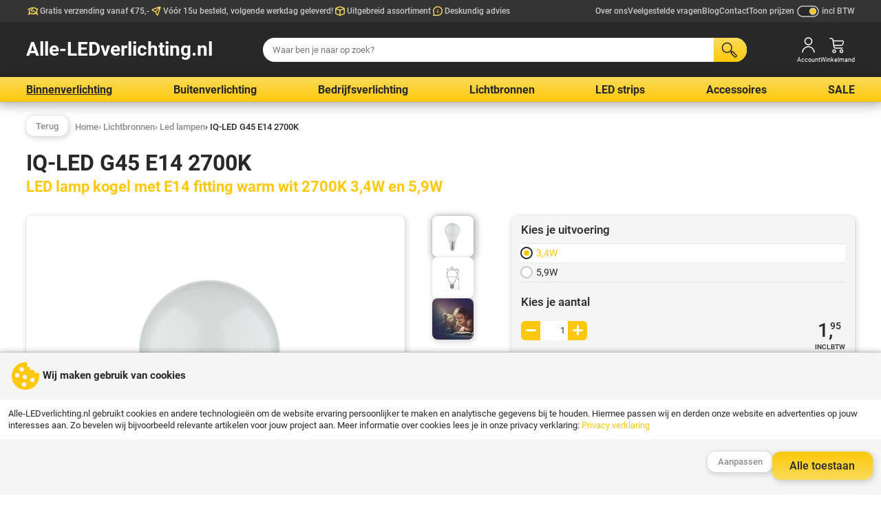

--- FILE ---
content_type: text/html; charset=UTF-8
request_url: https://www.alle-ledverlichting.nl/lichtbronnen/led-lampen/iq-led-g45-e14-2700k/
body_size: 22838
content:
<!DOCTYPE html>
<html lang="nl">
<head>
	<meta charset="utf-8" />
  <meta name="viewport" content="width=device-width, initial-scale=1, maximum-scale=1">
	<title>IQ-LED G45 E14 2700K | Led lampen</title>
	<meta name="description" content="LED lamp kogel met E14 fitting warm wit 2700K 3,4W en 5,9W | Led lampen">
	<meta name="author" content="Alle LED-verlichting">
	<meta name="keywords" content="">
	<meta name="robots" content="index,follow">
	<meta name="google-site-verification" content="pgngltrAo8yp_UcY2EPfpJmjkFVlx4xVLCZaoffBzGs">
    <link rel="preload" as="font" href="/fonts/Roboto-Regular.woff2" type="font/woff2" crossorigin="anonymous">
  <link rel="preload" as="font" href="/fonts/Roboto-Italic.woff2" type="font/woff2" crossorigin="anonymous">
  <link rel="preload" as="font" href="/fonts/Roboto-Bold.woff2" type="font/woff2" crossorigin="anonymous">
  <link rel="preload" as="font" href="/fonts/Roboto-Medium.woff2" type="font/woff2" crossorigin="anonymous">
                        
    
        
    
      
	<link rel="stylesheet" href="/shared_code/styles.css?v=2" type="text/css" />
	<link rel="canonical" href="https://www.alle-ledverlichting.nl/lichtbronnen/led-lampen/iq-led-g45-e14-2700k/" />
				<meta property="og:site_name" content="Alle LED-verlichting" />
	<meta property="og:url" content="https://www.alle-ledverlichting.nl/lichtbronnen/led-lampen/iq-led-g45-e14-2700k/" />
	<meta property="og:title" content="IQ-LED G45 E14 2700K | Led lampen" />
	<meta property="og:description" content="LED lamp kogel met E14 fitting warm wit 2700K 3,4W en 5,9W | Led lampen" />
	<meta property="og:type" content="website">
	<meta property="og:locale" content="nl" />
	<meta property="og:image" content="https://www.alle-ledverlichting.nl/_Files_Products/682-img_1-36688.jpg" />
	<link rel="apple-touch-icon" sizes="180x180" href="/_Favicons/apple-touch-icon.png" />
	<link rel="icon" type="image/png" href="/_Favicons/favicon-32x32.png" sizes="32x32" />
	<link rel="icon" type="image/png" href="/_Favicons/favicon-16x16.png" sizes="16x16" />
	<link rel="manifest" href="/_Favicons/site.webmanifest" />
	<link rel="mask-icon" href="/_Favicons/safari-pinned-tab.svg" color="#3c3e40" />
	<link rel="shortcut icon" href="/_Favicons/favicon.ico" />
	<meta name="apple-mobile-web-app-title" content="Alle LED-verlichting" />
	<meta name="application-name" content="Alle LED-verlichting" />
	<meta name="msapplication-TileColor" content="#3c3e40">
	<meta name="msapplication-config" content="/_Favicons/browserconfig.xml" />
	<meta name="theme-color" content="#3c3e40" />
  
   
  <script> 
    // Define dataLayer and the gtag function.
    window.dataLayer = window.dataLayer || [];
    function gtag() { dataLayer.push(arguments); }
    // Set default consent
    gtag('consent', 'default', {
      'ad_storage': 'denied',
      'ad_user_data': 'denied',
      'ad_personalization': 'denied',
      'analytics_storage': 'denied'
    });
    // Set update consent
    gtag('consent', 'update', {
      'ad_storage': 'denied',
      'ad_user_data': 'denied',
      'ad_personalization': 'denied',
      'analytics_storage': 'denied'
    });
      </script>
  	</head>
<body><input id="menutoggle" type="checkbox">
<div id="scrolltrigger"></div>
<nav class="menu_usps">
  <div>
    	
      <ul>
                      <li>
                    <svg class="icon" viewBox="0 0 100 100">
  <path d="M84.72,77.78h-6.95c-1.92,0-3.47-1.55-3.47-3.47v-6.94h-3.46c-.45,1.27-1.16,2.47-2.12,3.53-.12.14-.28.3-.58.6-.39.39-.56.56-.71.7-3.99,3.63-9.99,3.63-13.99.03-.78.69-1.48,1.2-2.29,1.6-2.9,1.44-6.36,1.43-9.25,0-.89-.44-1.65-1.01-2.54-1.82-1.47.76-3.15,1.1-4.87.95-3.07-.28-5.73-2.09-7.11-4.85l-.37-.73h-1.33v6.94c0,1.92-1.55,3.47-3.47,3.47h-6.94c-1.92,0-3.47-1.55-3.47-3.47s1.55-3.47,3.47-3.47h3.47v-31.25h-3.47c-1.92,0-3.47-1.55-3.47-3.47s1.55-3.47,3.47-3.47h9c9.84-9.41,18.99-12.19,25.72-7.91,6.73-4.28,15.88-1.5,25.72,7.91h9c1.92,0,3.47,1.55,3.47,3.47s-1.55,3.47-3.47,3.47h-3.47v31.25h3.47c1.92,0,3.47,1.55,3.47,3.47s-1.55,3.47-3.47,3.47ZM53.47,63.89h0c.92,0,1.8.37,2.46,1.02l1.74,1.74c.22.22.32.33.42.42,1.33,1.21,3.34,1.21,4.67,0,.09-.08.2-.19.42-.41.24-.24.33-.33.41-.41.58-.64.88-1.43.91-2.22,0-.04,0-.08,0-.12s0-.08,0-.12c-.03-.79-.33-1.58-.91-2.22-.08-.09-.18-.18-.35-.36l-5.27-5.27c-1.36-1.36-1.36-3.55,0-4.91,1.36-1.36,3.55-1.36,4.91,0l5.21,5.21c.36.36.52.52.65.66.96,1.06,1.67,2.26,2.12,3.53h3.46v-20.83c-.92,0-1.8-.37-2.45-1.02-3.09-3.09-13.62-12.72-19.4-6.95l-10.42,10.42c-.22.22-.32.32-.41.42-1.21,1.33-1.21,3.34,0,4.67.08.09.19.19.38.38.25.25.35.36.45.44,1.33,1.21,3.34,1.21,4.67,0,.1-.09.2-.2.42-.41l3.47-3.47c1.36-1.36,3.55-1.36,4.91,0,1.36,1.36,1.36,3.55,0,4.91l-3.47,3.47c-.34.34-.51.5-.66.64-3.99,3.63-10.02,3.63-14.01,0-.15-.13-.32-.3-.66-.64-.35-.35-.51-.51-.64-.66-3.63-3.99-3.63-10.02,0-14.01.13-.15.3-.32.64-.66l7.21-7.21c-5.85-1.06-13.61,6.07-16.19,8.65-.65.65-1.53,1.02-2.45,1.02v20.83h3.47c1.31,0,2.52.74,3.11,1.92l1.33,2.65c.43.85,1.21,1.01,1.52,1.04.31.03,1.11.01,1.68-.75.6-.81,1.53-1.31,2.53-1.38,1-.07,1.99.3,2.7,1.01,1.47,1.47,2.44,2.44,2.95,2.69.96.48,2.12.48,3.08,0,.51-.25,1.48-1.22,2.95-2.69.65-.65,1.53-1.02,2.46-1.02Z"/>
</svg>          Gratis verzending vanaf €75,-            
        </li>
                      <li>
                    <svg class="icon" viewBox="0 0 100 100">
  <path d="M58.11,82.69c-.92,0-1.85-.18-2.72-.55-2.35-1-3.47-3.25-5.72-7.73l-7.72-15.44v-.02c-.14-.27-.23-.46-.31-.6-.15-.08-.33-.17-.6-.31l-15.45-7.73c-4.48-2.24-6.74-3.37-7.74-5.72-.86-2.03-.71-4.38.42-6.27,1.31-2.19,3.69-3.01,8.43-4.63l42.7-14.58c4.07-1.39,6.3-2.15,8.57-1.35,1.99.7,3.53,2.24,4.23,4.23.8,2.28.04,4.52-1.35,8.58l-14.58,42.7c-1.62,4.75-2.43,7.13-4.63,8.43-1.09.65-2.32.98-3.56.98ZM58.46,75.96h0,0ZM48.46,56.44l7.43,14.86c.82,1.64,1.66,3.32,2.21,4.18.43-.92,1.03-2.69,1.62-4.42l13.41-39.27-24.67,24.66ZM24.53,41.9c.85.55,2.54,1.39,4.18,2.21l14.84,7.42,24.67-24.66-39.25,13.4c-1.74.59-3.52,1.2-4.44,1.63ZM24,42.19h0ZM24.04,41.54h0Z"/>
</svg>          Vóór 15u besteld, volgende werkdag geleverd!            
        </li>
                      <li>
                    <svg class="icon" viewBox="0 0 100 100">
  <path d="M50,84.3c-.47,0-.94-.03-1.41-.1-1.05-.14-1.95-.46-3.43-.98l-20.15-7.11c-2.97-1.05-4.61-1.63-6.09-2.9-1.3-1.11-2.31-2.55-2.93-4.15-.7-1.81-.7-3.55-.7-6.71v-24.72c0-3.16,0-4.89.7-6.71.62-1.6,1.63-3.03,2.93-4.15,1.48-1.27,3.12-1.85,6.09-2.9l20.14-7.11c1.49-.53,2.39-.84,3.44-.99.94-.13,1.88-.13,2.82,0,1.05.14,1.95.46,3.44.98l20.15,7.11c2.97,1.05,4.61,1.63,6.09,2.9,1.3,1.12,2.32,2.55,2.93,4.15.7,1.81.7,3.55.7,6.71v24.72c0,3.16,0,4.9-.7,6.71-.62,1.6-1.63,3.03-2.93,4.15-1.48,1.27-3.12,1.85-6.09,2.9l-20.14,7.11c-1.5.53-2.39.84-3.45.99-.47.06-.94.1-1.41.1ZM53.47,46.3v30.04l19.21-6.78c2.11-.75,3.39-1.2,3.89-1.62.43-.37.77-.85.98-1.38.23-.61.23-1.96.23-4.2v-24.77l-24.3,8.71ZM22.22,37.55v24.81c0,2.24,0,3.6.23,4.2.21.53.54,1.01.98,1.38.5.43,1.77.88,3.89,1.62h0l19.21,6.78v-30.04l-24.31-8.74ZM25.14,31.22l24.86,8.94,24.9-8.93c-.6-.23-1.34-.49-2.22-.8l-20.14-7.11c-1.08-.38-1.72-.61-2.07-.66-.31-.04-.63-.04-.94,0-.35.05-1,.28-2.07.66l-20.14,7.11c-.87.31-1.59.56-2.18.79Z"/>
</svg>          Uitgebreid assortiment            
        </li>
                      <li>
                    <svg class="icon" viewBox="0 0 100 100">
  <path class="c" d="M50.01,84.72h-31.25c-1.16,0-2.24-.58-2.89-1.55-.64-.96-.76-2.19-.32-3.26,2.49-6,4.09-12.9,3.34-14.48-2.4-4.82-3.61-10.01-3.61-15.44,0-19.15,15.58-34.72,34.72-34.72s34.72,15.58,34.72,34.72-15.58,34.72-34.72,34.72ZM23.76,77.78h26.25c15.32,0,27.78-12.46,27.78-27.78s-12.46-27.78-27.78-27.78-27.78,12.46-27.78,27.78c0,4.34.97,8.49,2.89,12.35,1.87,3.76.26,10.55-1.36,15.43ZM50,63.89c-1.92,0-3.47-1.55-3.47-3.47v-10.42c0-1.92,1.55-3.47,3.47-3.47s3.47,1.55,3.47,3.47v10.42c0,1.92-1.55,3.47-3.47,3.47ZM50.03,43.06c-1.92,0-3.49-1.55-3.49-3.47s1.54-3.47,3.46-3.47h.03c1.92,0,3.47,1.55,3.47,3.47s-1.55,3.47-3.47,3.47Z"/>
</svg>          Deskundig advies            
        </li>
            </ul>
              <ul>
                      <li><a href="/over-ons/" title="Over Alle-Ledverlichting.nl">Over ons</a></li>
                      <li><a href="/veelgestelde-vragen/" title="Veelgestelde vragen">Veelgestelde vragen</a></li>
                      <li><a href="/blog/" title="BLOG">Blog</a></li>
                      <li><a href="/contact/" title="Een vraag of opmerking, neem contact met ons op?">Contact</a></li>
            </ul>
                    <form id="form_pvat" method="get" onclick="this.submit();">
        <span>Toon prijzen</span>
        <svg class="icon" viewBox="0 0 80 50">
  <path d="M8.5,25c0-9.1,7.4-16.5,16.5-16.5h30c9.1,0,16.5,7.4,16.5,16.5,0,9.1-7.4,16.5-16.5,16.5h-30c-9.1,0-16.5-7.4-16.5-16.5Z"/>
  <path class="fillbody"d="M25,11.5c-7.44,0-13.5,6.06-13.5,13.5,0,7.44,6.06,13.5,13.5,13.5h30c7.44,0,13.5-6.06,13.5-13.5s-6.06-13.5-13.5-13.5h-30Z"/>
  <circle cx="54" cy="25" r="10.5"/>
  <circle class="fillprim" cx="54" cy="25" r="7.5"/>
</svg>        <span>incl BTW</span>
        <input type="hidden" name="pvat" value="excl">
      </form>
     
  </div>
</nav>
<header>
  <div>
    <label class="labeltoggle" for="menutoggle" title="SHOP">
      <svg class="icon" viewBox="0 0 50 50">
  <path d="M44,41H6c-1.1,0-2-.9-2-2s.9-2,2-2h38c1.1,0,2,.9,2,2s-.9,2-2,2Z"/>
  <path d="M44,27H6c-1.1,0-2-.9-2-2s.9-2,2-2h38c1.1,0,2,.9,2,2s-.9,2-2,2Z"/>
  <path d="M44,13H6c-1.1,0-2-.9-2-2s.9-2,2-2h38c1.1,0,2,.9,2,2s-.9,2-2,2Z"/>
</svg>    </label>
    <figure onclick="location.href='/';">
      Alle-LEDverlichting.nl    </figure>
    <form id="form_srch" method="get" action="/search.php">
      <input id="srch_term" name="term" type="text" maxlength="40" pattern="[a-zA-Z0-9 \-]+" placeholder="Waar ben je naar op zoek?">
      <button type="submit" title="Zoek">
        <svg class="icon" viewBox="0 0 50 50">
  <path d="M46.08,39.19h.01l-9.83-10.02c-.86-.85-2.25-.85-3.12.02l-.63.64-1.86-1.9c1.86-2.55,2.98-5.7,2.98-9.11,0-8.45-6.76-15.32-15.06-15.32S3.5,10.37,3.5,18.82s6.76,15.32,15.06,15.32c3.88,0,7.41-1.51,10.08-3.97l1.76,1.8-1.02,1.04c-.74.85-.74,2.13.06,3.04l9.8,10.01.08.08c.93.9,2.13,1.35,3.33,1.35s2.49-.48,3.43-1.44c1.83-1.92,1.84-4.92,0-6.86ZM18.56,31.14c-6.66,0-12.06-5.52-12.06-12.32s5.4-12.32,12.06-12.32,12.06,5.52,12.06,12.32-5.4,12.32-12.06,12.32ZM43.92,43.96c-.33.33-.78.53-1.25.53-.48-.01-.92-.17-1.3-.54l-9.25-9.45h-.01l2.58-2.63,9.23,9.4c.72.76.72,1.94,0,2.69Z"/>
</svg>      
      </button>
    </form>
        <label onclick="location.href='/login/'" title="Account">
      <svg class="icon" viewBox="0 0 50 50">
  <path d="M25,25.5c-6.3,0-11.5-5.2-11.5-11.5S18.7,2.5,25,2.5s11.5,5.2,11.5,11.5-5.2,11.5-11.5,11.5ZM25,5.5c-4.7,0-8.5,3.8-8.5,8.5s3.8,8.5,8.5,8.5,8.5-3.8,8.5-8.5-3.8-8.5-8.5-8.5Z"/>
  <path d="M43.5,47h-3c0-8.5-7-15.5-15.5-15.5s-15.5,7-15.5,15.5h-3c0-10.2,8.3-18.5,18.5-18.5s18.5,8.3,18.5,18.5Z"/>
</svg>      <span>Account</span>
    </label>
        <label onclick="location.href='/shoppingcart.php'" title="Winkelmand">
      <svg class="icon" viewBox="0 0 50 50">
  <path d="M16,48.5c-3,0-5.5-2.5-5.5-5.5s2.5-5.5,5.5-5.5,5.5,2.5,5.5,5.5-2.5,5.5-5.5,5.5ZM16,40.5c-1.4,0-2.5,1.1-2.5,2.5s1.1,2.5,2.5,2.5,2.5-1.1,2.5-2.5-1.1-2.5-2.5-2.5Z"/>
  <path d="M37,48.5c-3,0-5.5-2.5-5.5-5.5s2.5-5.5,5.5-5.5,5.5,2.5,5.5,5.5-2.5,5.5-5.5,5.5ZM37,40.5c-1.4,0-2.5,1.1-2.5,2.5s1.1,2.5,2.5,2.5,2.5-1.1,2.5-2.5-1.1-2.5-2.5-2.5Z"/>
  <path d="M43.7,13.3c-.8-1.1-2.2-1.8-3.7-1.8H14.2l-.3-1.8c-.4-2.9-3.1-5.3-6.1-5.3h-3.9c-.8,0-1.5.7-1.5,1.5s.7,1.5,1.5,1.5h3.9c1.5,0,2.9,1.3,3.1,2.7l2.9,20.1c.4,2.9,3.1,5.3,6.1,5.3h20c.8,0,1.5-.7,1.5-1.5s-.7-1.5-1.5-1.5h-20c-1.5,0-2.9-1.3-3.1-2.7l-.3-2.3h19.4c2.9,0,5.9-2.2,6.6-4.9l1.6-5.4c.5-1.4.3-2.9-.5-4ZM41.4,16.4l-1.6,5.4c-.4,1.4-2.2,2.7-3.8,2.7h-19.9l-1.4-10h25.3c.6,0,1.1.2,1.3.5.2.3.3.8,0,1.4Z"/>
</svg>      <span>Winkelmand</span>
          </label>
  </div>
</header>

<nav class="menu_shop">
  <label class="closetoggle" for="menutoggle"><svg class="icon" viewBox="0 0 50 50">
  <path d="M27.8,25l13.6-13.6c.8-.8.8-2,0-2.8-.8-.8-2-.8-2.8,0l-13.6,13.6-13.6-13.6c-.8-.8-2-.8-2.8,0-.8.8-.8,2,0,2.8l13.6,13.6-13.6,13.6c-.8.8-.8,2,0,2.8.4.4.9.6,1.4.6s1-.2,1.4-.6l13.6-13.6,13.6,13.6c.4.4.9.6,1.4.6s1-.2,1.4-.6c.8-.8.8-2,0-2.8l-13.6-13.6Z"/>
</svg></label>
  <ul>
    	
      <li class="subtitle">Webshop:</li>
      	
                <li class="actv">
          <a href="/binnenverlichting/">
            <img src="/_Files_Categories/1-img-luco-trimless-inbouwspot-impressiie-zwar-THU.webp" alt="LED binnenverlichting en interieurverlichting" width="48" height="48" loading="lazy">
            Binnenverlichting          </a>          
                                                <ul>
                                                                          <li class="actv">
                      <a href="/binnenverlichting/inbouwspots/"><img src="/_Files_Categories/16-img-al25996-THU.webp" alt="Inbouwspots" width="48" height="48" loading="lazy">Inbouwspots</a>  
                    </li>
                                                                                            <li>
                      <a href="/binnenverlichting/opbouwspots/"><img src="/_Files_Categories/17-img-26110-1-THU.webp" alt="LED Opbouwspots voor binnen" width="48" height="48" loading="lazy">Opbouwspots</a>  
                    </li>
                                                                                            <li>
                      <a href="/binnenverlichting/wandlampen/"><img src="/_Files_Categories/19-img-big_squalla-0000-slip006002-THU.webp" alt="LED armaturen voor wand montage" width="48" height="48" loading="lazy">Wandlampen</a>  
                    </li>
                                                                                            <li>
                      <a href="/binnenverlichting/plafondlampen/"><img src="/_Files_Categories/38-img-23121-jasmin-370-we-THU.webp" alt="Armaturen en plafonnières voor plafond montage." width="48" height="48" loading="lazy">Plafondlampen</a>  
                    </li>
                                                                                            <li>
                      <a href="/binnenverlichting/hanglampen/"><img src="/_Files_Categories/20-img-24301-avini-b-g-THU.webp" alt="LED Hanglampen voor binnen" width="48" height="48" loading="lazy">Hanglampen</a>  
                    </li>
                                                                                            <li>
                      <a href="/binnenverlichting/lampenkappen/"><img src="/_Files_Categories/58-img-ari-big-seaweed-lampshade-1000x155mm-cri-THU.webp" alt="Lampenkappen" width="48" height="48" loading="lazy">Lampenkappen</a>  
                    </li>
                                                                                            <li>
                      <a href="/binnenverlichting/badkamer-verlichting/"><img src="/_Files_Categories/50-img-badkamer-lamp-led-spiegel-zwart-THU.webp" alt="Spat/Waterdichte verlichting voor o.a. badkamers e.d." width="48" height="48" loading="lazy">Badkamer Verlichting</a>  
                    </li>
                                                                                            <li>
                      <a href="/binnenverlichting/slaapkamerverlichting/"><img src="/_Files_Categories/104-img-slaapkamerverlichting-THU.webp" alt="Slaapkamerverlichting" width="48" height="48" loading="lazy">Slaapkamerverlichting</a>  
                    </li>
                                                                                            <li>
                      <a href="/binnenverlichting/downlights/"><img src="/_Files_Categories/18-img-25510-tiberi-THU.webp" alt="LED Downlights voor binnen" width="48" height="48" loading="lazy">Downlights</a>  
                    </li>
                                                                                            <li>
                      <a href="/binnenverlichting/rail-spots/"><img src="/_Files_Categories/103-img-andromeda-THU.jpg" alt="Rail spots" width="48" height="48" loading="lazy">Rail spots</a>  
                    </li>
                                                                                            <li>
                      <a href="/binnenverlichting/rails-en-toebehoren/"><img src="/_Files_Categories/106-img-462-img_1-33231-web-THU.webp" alt="Spanningsrails en toebehoren voor montage van railspots." width="48" height="48" loading="lazy">Rails en toebehoren</a>  
                    </li>
                                                                                            <li>
                      <a href="/binnenverlichting/inb-opbouw-armaturen/"><img src="/_Files_Categories/41-img-led-paneel-zwart-THU.webp" alt="Led panelen voor inleg of opbouw montage." width="48" height="48" loading="lazy">Inb/ opbouw armaturen</a>  
                    </li>
                                                </ul>
                      
                    
        </li>
      	
                <li>
          <a href="/buitenverlichting/">
            <img src="/_Files_Categories/2-img-buitenverlichting-THU.webp" alt="LED buitenverlichting en tuinverlichting" width="48" height="48" loading="lazy">
            Buitenverlichting          </a>          
                                                <ul>
                                                                          <li class="actv">
                      <a href="/buitenverlichting/grondspots/"><img src="/_Files_Categories/21-img-spelly1-THU.webp" alt="Opbouw en Inbouw led grondspots" width="48" height="48" loading="lazy">Grondspots</a>  
                    </li>
                                                                                            <li>
                      <a href="/buitenverlichting/staande-buitenlamp/"><img src="/_Files_Categories/23-img-al23552-THU.webp" alt="Staande paal armaturen voor montage op terras, oprit, wandelpad etc." width="48" height="48" loading="lazy">Staande buitenlamp</a>  
                    </li>
                                                                                            <li>
                      <a href="/buitenverlichting/wandlamp/"><img src="/_Files_Categories/22-img-reka-v-led-buitenlamp-zwart-THU.webp" alt="Buitenlampen voor wandmontage aan gevel, schuur, garage etc." width="48" height="48" loading="lazy">Wandlamp</a>  
                    </li>
                                                                                            <li>
                      <a href="/buitenverlichting/stralers/"><img src="/_Files_Categories/24-img-nocti-slim-THU.webp" alt="Led Stralers, Floodlights en Schijnwerpers" width="48" height="48" loading="lazy">Stralers</a>  
                    </li>
                                                                                            <li>
                      <a href="/buitenverlichting/straat-verlichting/"><img src="/_Files_Categories/25-img-strata-THU.webp" alt="Armaturen voor het verlichten van wegen, paden en parkeerplaatsen" width="48" height="48" loading="lazy">Straat verlichting</a>  
                    </li>
                                                                                            <li>
                      <a href="/buitenverlichting/sfeer-verlichting/"><img src="/_Files_Categories/42-img-85-img_1-idava-bol-lichtgevend-led-wit-t-THU.webp" alt="Diverse sfeer volle verlichting voor buiten." width="48" height="48" loading="lazy">Sfeer verlichting</a>  
                    </li>
                                                                                            <li>
                      <a href="/buitenverlichting/solar-verlichting/"><img src="/_Files_Categories/53-img-solar-toorts-THU.webp" alt="Solar verlichting Led" width="48" height="48" loading="lazy">Solar verlichting</a>  
                    </li>
                                                </ul>
                      
                    
        </li>
      	
                <li>
          <a href="/bedrijfsverlichting/">
            <img src="/_Files_Categories/10-img-502-img_6-376-img_6-maho-led-magazijn-we-THU.webp" alt="Verlichting voor winkel, kantoor en bedrijfsruimte" width="48" height="48" loading="lazy">
            Bedrijfsverlichting          </a>          
                                                <ul>
                                                                          <li class="actv">
                      <a href="/bedrijfsverlichting/railspots/"><img src="/_Files_Categories/48-img-led-railspot-zwart-winkel-THU.webp" alt="Railspots in diversen maten en kleuren." width="48" height="48" loading="lazy">Railspots</a>  
                    </li>
                                                                                            <li>
                      <a href="/bedrijfsverlichting/rails-en-toebehoren/"><img src="/_Files_Categories/49-img-spanningsrail-3-fase-zwart-THU.webp" alt="Spanningsrails en toebehoren voor montage van railspots." width="48" height="48" loading="lazy">Rails en toebehoren</a>  
                    </li>
                                                                                            <li>
                      <a href="/bedrijfsverlichting/nood-verlichting/"><img src="/_Files_Categories/35-img-324543-THU.webp" alt="Nood, Vluchtweg indicatie en Anti paniek verlichting." width="48" height="48" loading="lazy">Nood Verlichting</a>  
                    </li>
                                                                                            <li>
                      <a href="/bedrijfsverlichting/winkelverlichting/"><img src="/_Files_Categories/51-img-shop-THU.webp" alt="Winkel en interieurverlichting" width="48" height="48" loading="lazy">Winkelverlichting</a>  
                    </li>
                                                                                            <li>
                      <a href="/bedrijfsverlichting/industriele-verlichting/"><img src="/_Files_Categories/52-img-armatuur-werkplaats-THU.webp" alt="Verlichting voor uw werkplaats, magazijn of opslagruimte" width="48" height="48" loading="lazy">Industriële verlichting</a>  
                    </li>
                                                                                            <li>
                      <a href="/bedrijfsverlichting/kantoor-verlichting/"><img src="/_Files_Categories/54-img-algine-line-overz-THU.webp" alt="in en opbouw verlichting t.b.v. kantoor, openbare ruimten, praktijkruimten e.d." width="48" height="48" loading="lazy">Kantoor verlichting</a>  
                    </li>
                                                </ul>
                      
                    
        </li>
      	
                <li>
          <a href="/lichtbronnen/">
            <img src="/_Files_Categories/4-img-lichtbronnen-2-THU.webp" alt="Diversen soorten led lichtbronnen zoals, led lampen, led strips, led lichtslang" width="48" height="48" loading="lazy">
            Lichtbronnen          </a>          
                                                <ul>
                                                                          <li class="actv">
                      <a href="/lichtbronnen/led-lampen/"><img src="/_Files_Categories/26-img-22262-tedi-wit-THU.webp" alt="Led retrofit lampen, verschillende fittingen, lichtkleuren, wattage's" width="48" height="48" loading="lazy">Led lampen</a>  
                    </li>
                                                                                            <li>
                      <a href="/lichtbronnen/wifi-led-lampen/"><img src="/_Files_Categories/39-img-led-lamp-wifi-app-dimbaar-rgb-THU.webp" alt="Led lampen met besturing via App, Alexa of Google Assistant" width="48" height="48" loading="lazy">WiFi Led Lampen</a>  
                    </li>
                                                                                            <li>
                      <a href="/lichtbronnen/led-filament-lamp/"><img src="/_Files_Categories/27-img-26042-THU.webp" alt="verschillende filament led lampen met authentiek retro uiterlijk." width="48" height="48" loading="lazy">Led Filament Lamp</a>  
                    </li>
                                                                                            <li>
                      <a href="/lichtbronnen/led-buis/"><img src="/_Files_Categories/29-img-led-buizen-THU.webp" alt="Led buizen als vervanging voor conventionele TL-5 buizen." width="48" height="48" loading="lazy">Led Buis</a>  
                    </li>
                                                                                            <li>
                      <a href="/lichtbronnen/led-modulen/"><img src="/_Files_Categories/57-img-746-img_1-atum-led-module-THU.webp" alt="Led Modulen ine diverse lichtkleuren, dimbaar, tunable white of RGB" width="48" height="48" loading="lazy">Led Modulen</a>  
                    </li>
                                                </ul>
                      
                    
        </li>
      	
                <li>
          <a href="/led-strips/">
            <img src="/_Files_Categories/11-img-led-strip-binen-en-buiten-zelklevend-THU.webp" alt="LED strips, lichtslangen en feestverlichting" width="48" height="48" loading="lazy">
            LED strips          </a>          
                                                <ul>
                                                                          <li class="actv">
                      <a href="/led-strips/led-strips/"><img src="/_Files_Categories/28-img-08470-THU.webp" alt="Uiteenlopend aanbod aan led strip voor verschillende doeleinden." width="48" height="48" loading="lazy">Led Strips</a>  
                    </li>
                                                                                            <li>
                      <a href="/led-strips/montage-profiel/"><img src="/_Files_Categories/37-img-26544-THU.webp" alt="Verschillende profielen voor montage van led strips." width="48" height="48" loading="lazy">Montage Profiel</a>  
                    </li>
                                                                                            <li>
                      <a href="/led-strips/led-lichtslangen/"><img src="/_Files_Categories/30-img-08630-blanko-THU.webp" alt="LED lichtslangen in verschillende kleuren en lengtes" width="48" height="48" loading="lazy">LED lichtslangen</a>  
                    </li>
                                                                                            <li>
                      <a href="/led-strips/led-drivers-en-controllers/"><img src="/_Files_Categories/44-img-133-img_1-led-driver-adapter-0-6watt-THU.webp" alt="Drivers en controllers voor het aansluiten en aansturen van led strips, led spot" width="48" height="48" loading="lazy">Led Drivers en Controllers</a>  
                    </li>
                                                </ul>
                      
                    
        </li>
      	
                <li>
          <a href="/accessoires/">
            <img src="/_Files_Categories/5-img-accesoires-THU.webp" alt="Accessoires, installatiemateriaal en montagebenodigdheden" width="48" height="48" loading="lazy">
            Accessoires          </a>          
                                                <ul>
                                                                          <li class="actv">
                      <a href="/accessoires/drivers-en-controllers/"><img src="/_Files_Categories/31-img-18040-THU.webp" alt="Drivers en controllers voor het aansluiten en aansturen van led strips, led spot" width="48" height="48" loading="lazy">Drivers en Controllers</a>  
                    </li>
                                                                                            <li>
                      <a href="/accessoires/fitting-en-aansluitsnoer/"><img src="/_Files_Categories/32-img-snoerstekker1-THU.webp" alt="Losse lamp fittingen, stekkers en aansluitsnoeren" width="48" height="48" loading="lazy">Fitting en aansluitsnoer</a>  
                    </li>
                                                                                            <li>
                      <a href="/accessoires/bewegingsmelder/"><img src="/_Files_Categories/33-img-07691-THU.webp" alt="Verschillende opbouw en inbouw bewegingssensoren" width="48" height="48" loading="lazy">Bewegingsmelder</a>  
                    </li>
                                                                                            <li>
                      <a href="/accessoires/zonnepanelen-draagbaar/"><img src="/_Files_Categories/55-img-opvouwbaar-zonnepaneel-camping-THU.webp" alt="Solar en energie gerelateerde artikelen." width="48" height="48" loading="lazy">Zonnepanelen Draagbaar</a>  
                    </li>
                                                                                            <li>
                      <a href="/accessoires/power-station-draagbaar/"><img src="/_Files_Categories/56-img-988-img_1-portable-power-station-1000w-THU.webp" alt="Solar en energie gerelateerde artikelen." width="48" height="48" loading="lazy">Power station Draagbaar</a>  
                    </li>
                                                </ul>
                      
                    
        </li>
      	
                <li>
          <a href="/sale/">
            <img src="/_Files_Categories/15-img-sale-led-verlichting-THU.webp" alt="diverse verlichting voor scherpe opruimingsprijzen" width="48" height="48" loading="lazy">
            SALE          </a>          
                                            
                    
        </li>
            
          <li class="subtitle">Informatie:</li>      
                      <li class="mobile"><a href="/over-ons/" title="Over Alle-Ledverlichting.nl">Over ons</a></li>
                      <li class="mobile"><a href="/veelgestelde-vragen/" title="Veelgestelde vragen">Veelgestelde vragen</a></li>
                      <li class="mobile"><a href="/blog/" title="BLOG">Blog</a></li>
                      <li class="mobile"><a href="/contact/" title="Een vraag of opmerking, neem contact met ons op?">Contact</a></li>
              
  </ul>
</nav>


<main>
  <nav class="breadcrumb productpags">
    <button type="button" class="small outline" onclick="location.href='../'">
      Terug<span>&nbsp;naar Led lampen<span> 
    </button>
    <ol itemscope itemtype="http://schema.org/BreadcrumbList">
            <li itemprop="itemListElement" itemscope itemtype="http://schema.org/ListItem">
        <a itemprop="item" href="/"><span itemprop="name">Home</span></a>
        <meta itemprop="position" content="1">
      </li>
                  <li itemprop="itemListElement" itemscope itemtype="http://schema.org/ListItem">
        <a itemprop="item" href="/lichtbronnen/"> › <span itemprop="name">Lichtbronnen</span></a>
        <meta itemprop="position" content="2">
      </li>
                  <li itemprop="itemListElement" itemscope itemtype="http://schema.org/ListItem">
        <a itemprop="item" href="/lichtbronnen/led-lampen/"> › <span itemprop="name">Led lampen</span></a>
        <meta itemprop="position" content="3">
      </li>
       
            <li itemprop="itemListElement" itemscope itemtype="http://schema.org/ListItem">
        <a itemprop="item" href="/lichtbronnen/led-lampen/iq-led-g45-e14-2700k/"> › <span itemprop="name">IQ-LED G45 E14 2700K</span></a>
        <meta itemprop="position" content="4">
      </li>
    </ol>
  </nav>
  <div class="artcl">
    <section class="artcl_heading">
      <h1>IQ-LED G45 E14 2700K</h1>
      <h2>LED lamp kogel met E14 fitting warm wit 2700K 3,4W en 5,9W</h2>
    </section>
    <aside class="artcl_picture" id="slider">
                                        <div class="slide show">
            <img alt="36688" src="/_Files_Products/682-img_1-36688.jpg" width="1920" height="1918" srcset="/_Files_Products/682-img_1-36688.jpg 1920w, /_Files_Products/682-img_1-36688-WEB.jpg 1280w, /_Files_Products/682-img_1-36688-SML.jpg 480w, /_Files_Products/682-img_1-36688-THU.jpg 320w" sizes="(max-width: 800px) 100vw, 50vw" onclick="togglePopup('gallery'); showFull('1');" />
                        <div class="bigarrow lft" onclick="plusSlide(-1)"><svg class="icon" viewBox="0 0 50 50">
  <path d="M32,40c.5,0,1.1-.2,1.5-.6.8-.8.7-2.1-.1-2.8l-12.4-11.5,12.4-11.5c.8-.8.9-2,.1-2.8-.8-.8-2-.9-2.8-.1l-14,13c-.4.4-.6.9-.6,1.5s.2,1.1.6,1.5l14,13c.4.4.9.5,1.4.5Z"/>
</svg></div>
            <div class="bigarrow rgt" onclick="plusSlide(+1)"><svg class="icon" viewBox="0 0 50 50">
  <path d="M18,40c-.5,0-1.1-.2-1.5-.6-.8-.8-.7-2.1.1-2.8l12.4-11.5-12.4-11.5c-.8-.8-.9-2-.1-2.8.8-.8,2-.9,2.8-.1l14,13c.4.4.6.9.6,1.5s-.2,1.1-.6,1.5l-14,13c-.4.4-.9.5-1.4.5Z"/>
</svg></div>
                      </div>
                                          <div class="slide">
            <img alt="36688-2" loading="lazy" src="/_Files_Products/682-img_2-36688-2.jpg" width="1920" height="1920" srcset="/_Files_Products/682-img_2-36688-2.jpg 1920w, /_Files_Products/682-img_2-36688-2-WEB.jpg 1280w, /_Files_Products/682-img_2-36688-2-SML.jpg 480w, /_Files_Products/682-img_2-36688-2-THU.jpg 320w" sizes="(max-width: 800px) 100vw, 50vw" onclick="togglePopup('gallery'); showFull('2');" />
                        <div class="bigarrow lft" onclick="plusSlide(-1)"><svg class="icon" viewBox="0 0 50 50">
  <path d="M32,40c.5,0,1.1-.2,1.5-.6.8-.8.7-2.1-.1-2.8l-12.4-11.5,12.4-11.5c.8-.8.9-2,.1-2.8-.8-.8-2-.9-2.8-.1l-14,13c-.4.4-.6.9-.6,1.5s.2,1.1.6,1.5l14,13c.4.4.9.5,1.4.5Z"/>
</svg></div>
            <div class="bigarrow rgt" onclick="plusSlide(+1)"><svg class="icon" viewBox="0 0 50 50">
  <path d="M18,40c-.5,0-1.1-.2-1.5-.6-.8-.8-.7-2.1.1-2.8l12.4-11.5-12.4-11.5c-.8-.8-.9-2-.1-2.8.8-.8,2-.9,2.8-.1l14,13c.4.4.6.9.6,1.5s-.2,1.1-.6,1.5l-14,13c-.4.4-.9.5-1.4.5Z"/>
</svg></div>
                      </div>
                                          <div class="slide">
            <img alt="27300_2." loading="lazy" src="/_Files_Products/682-img_3-27300_2.webp" width="1440" height="1112" srcset="/_Files_Products/682-img_3-27300_2.webp 1440w, /_Files_Products/682-img_3-27300_2-WEB.webp 960w, /_Files_Products/682-img_3-27300_2-SML.webp 480w, /_Files_Products/682-img_3-27300_2-THU.webp 240w" sizes="(max-width: 800px) 100vw, 50vw" onclick="togglePopup('gallery'); showFull('3');" />
                        <div class="bigarrow lft" onclick="plusSlide(-1)"><svg class="icon" viewBox="0 0 50 50">
  <path d="M32,40c.5,0,1.1-.2,1.5-.6.8-.8.7-2.1-.1-2.8l-12.4-11.5,12.4-11.5c.8-.8.9-2,.1-2.8-.8-.8-2-.9-2.8-.1l-14,13c-.4.4-.6.9-.6,1.5s.2,1.1.6,1.5l14,13c.4.4.9.5,1.4.5Z"/>
</svg></div>
            <div class="bigarrow rgt" onclick="plusSlide(+1)"><svg class="icon" viewBox="0 0 50 50">
  <path d="M18,40c-.5,0-1.1-.2-1.5-.6-.8-.8-.7-2.1.1-2.8l12.4-11.5-12.4-11.5c-.8-.8-.9-2-.1-2.8.8-.8,2-.9,2.8-.1l14,13c.4.4.6.9.6,1.5s-.2,1.1-.6,1.5l-14,13c-.4.4-.9.5-1.4.5Z"/>
</svg></div>
                      </div>
                                                                                                                                    
              <div class="thumbs">
                
                                          <div class="thumb actv" style="background-image:url(/_Files_Products/682-img_1-36688-THU.jpg);" onclick="gotoSlide(1)"></div>
                                                    <div class="thumb" style="background-image:url(/_Files_Products/682-img_2-36688-2-THU.jpg);" onclick="gotoSlide(2)"></div>
                                                    <div class="thumb" style="background-image:url(/_Files_Products/682-img_3-27300_2-THU.webp);" onclick="gotoSlide(3)"></div>
                                                                                                                                                                                  
        </div>
        <script defer src="/shared_code/js-slider.js"></script>
      
                  <img class="brandlogo" src="/_Files_Brands/2-icon-kanlux.jpg" alt="Kanlux" loading="lazy" />
          </aside>
    
        <section class="artcl_fulltxt">
      <p>IQ-LED G45 lamp is door zij geavanceerde techniek een zeer veilige en oog vriendelijke lamp. De lamp geeft een comfortabele en egale uitstraling. Het is voorzien van een E14 fitting en is gemaakt van opaal kunststof en heeft een hoge lumen output. Deze lamp is verkrijgbaar in 3,4W en 5,9W<br />
Door de hoge kwaliteit van deze lamp is er een garantie termijn van 3 jaar.<br />
Deze IQ-LED G45 lamp is breed toepasbaar, zoals in woning, winkel, kantoor, etc.<br />
<br />
Ook verkrijgbaar in de lichtkleuren neutraal wit (4000K) en cool wit (6500K).</p>    </section>
        
          <aside class="artcl_listing">
      
                  <h3>Kies je uitvoering</h3>
                                <section id="vargroup1" class="vargroup radiobuttons">
                                                            <article class="3_4w  actv" onclick="toggleVariant('3_4w','',2671);">
                                                      <label>3,4W</label>
                                  </article>
                                              <article class="5_9w " onclick="toggleVariant('5_9w','',2672);">
                                                      <label>5,9W</label>
                                  </article>
                          </section>
                  
        
                <h3>Kies je aantal</h3>
        <div class="subtotal">
          <div class="butn">
            <div class="minu" onclick="addQuantity(-1);"><svg class="icon" viewBox="0 0 50 50">
  <rect x="10" y="22" width="30" height="6" rx="3" ry="3"/>
</svg></div>
            <input name="quantity" id="quantity" type="text" pattern="^[0-9]+$" inputmode="numeric" value="1" maxlength="5" onchange="setQuantity(this.value)">
            <div class="plus" onclick="addQuantity(1);"><svg class="icon" viewBox="0 0 50 50">
  <path d="M37,22h-9v-9c0-1.7-1.3-3-3-3s-3,1.3-3,3v9h-9c-1.7,0-3,1.3-3,3s1.3,3,3,3h9v9c0,1.7,1.3,3,3,3s3-1.3,3-3v-9h9c1.7,0,3-1.3,3-3s-1.3-3-3-3Z"/>
</svg></div>
          </div>
          <div class="pack" id="packtotal"></div>
                      <div class="offr" id="price_norm" style="display:none;"></div>
            <div class="text" id="price_norm_suffix" style="display:none;"></div>           
                    <div class="totl" id="total">
                        <span id="price_cust_int" class="price_big1">1,</span>
            <span id="price_cust_dec" class="price_sup1">95</span>
                        <br><span class="price_text">incl BTW</span>          </div>
        </div>
        
        
                
        
                                  <div id="SKU">Artikel SKU: AL36688</div>
                <form id="addtocart" method="post">
          <input name="var_id" id="var_id" type="hidden" value="2671">
          <input name="quantdev" id="quantdev" type="hidden">        
          <button type="button" class="large" onclick="addToCart();"><svg class="icon" viewBox="0 0 50 50">
  <path d="M16,48.5c-3,0-5.5-2.5-5.5-5.5s2.5-5.5,5.5-5.5,5.5,2.5,5.5,5.5-2.5,5.5-5.5,5.5ZM16,40.5c-1.4,0-2.5,1.1-2.5,2.5s1.1,2.5,2.5,2.5,2.5-1.1,2.5-2.5-1.1-2.5-2.5-2.5Z"/>
  <path d="M37,48.5c-3,0-5.5-2.5-5.5-5.5s2.5-5.5,5.5-5.5,5.5,2.5,5.5,5.5-2.5,5.5-5.5,5.5ZM37,40.5c-1.4,0-2.5,1.1-2.5,2.5s1.1,2.5,2.5,2.5,2.5-1.1,2.5-2.5-1.1-2.5-2.5-2.5Z"/>
  <path d="M43.7,13.3c-.8-1.1-2.2-1.8-3.7-1.8H14.2l-.3-1.8c-.4-2.9-3.1-5.3-6.1-5.3h-3.9c-.8,0-1.5.7-1.5,1.5s.7,1.5,1.5,1.5h3.9c1.5,0,2.9,1.3,3.1,2.7l2.9,20.1c.4,2.9,3.1,5.3,6.1,5.3h20c.8,0,1.5-.7,1.5-1.5s-.7-1.5-1.5-1.5h-20c-1.5,0-2.9-1.3-3.1-2.7l-.3-2.3h19.4c2.9,0,5.9-2.2,6.6-4.9l1.6-5.4c.5-1.4.3-2.9-.5-4ZM41.4,16.4l-1.6,5.4c-.4,1.4-2.2,2.7-3.8,2.7h-19.9l-1.4-10h25.3c.6,0,1.1.2,1.3.5.2.3.3.8,0,1.4Z"/>
</svg>In winkelmandje</button>
        </form>
              </aside>
  
      <div class="artcl_instock plenty" id="stock_stat">
        <div>
          <svg class="icon" viewBox="0 0 50 50">
  <path d="M44.59,25.07l-4.84-7.87c-.43-.74-1.25-1.19-2.12-1.19h-4.63c0-1.65-1.35-3-3-3H12c-1.65,0-3,1.35-3,3v17c0,1.65,1.35,3,3,3h18.99s11.25,0,11.25,0c1.52,0,2.75-1.22,2.75-2.71v-6.81c0-.52-.14-1.01-.4-1.42Z"/>
  <path class="fillbody" d="M12,15c-.55,0-1,.45-1,1v17c0,.55.45,1,1,1h19v-18c0-.55-.45-1-1-1H12Z"/>
  <path class="fillbody" d="M32.99,34.01h9.25c.41,0,.75-.32.75-.71v-6.81c0-.14-.03-.27-.1-.37l-4.86-7.9c-.09-.15-.24-.22-.41-.22h-4.64v16.01Z"/>
  <path d="M43.86,28.99l-5.96-.85c-1.01-.15-1.86-.88-2.15-1.87l-1.18-4.14c-.22-.74-.07-1.53.4-2.15.47-.62,1.19-.98,1.97-.98h3.07v2h-3.07c-.2,0-.31.11-.37.18-.05.07-.13.21-.07.4l1.18,4.14c.07.23.27.41.51.44l5.96.85-.28,1.98Z"/>
  <circle cx="37.5" cy="35.5" r="4.5"/>
  <circle cx="17.5" cy="35.5" r="4.5"/>
  <circle cx="13" cy="19" r="9"/>
  <circle class="fillbody" cx="37.5" cy="35.5" r="2.5"/>
  <circle class="fillbody" cx="17.5" cy="35.5" r="2.5"/>
  <circle class="fillprim" cx="13" cy="19" r="7"/>
  <path class="plenty" d="M12,23s-.02,0-.03,0c-.31,0-.59-.15-.77-.4l-3-4c-.33-.44-.24-1.07.2-1.4.44-.33,1.07-.24,1.4.2l2.24,2.99,4.19-5.03c.35-.42.98-.48,1.41-.13.42.35.48.98.13,1.41l-5,6c-.19.23-.47.36-.77.36Z"/>
  <path class="limited" d="M12,23s-.02,0-.03,0c-.31,0-.59-.15-.77-.4l-3-4c-.33-.44-.24-1.07.2-1.4.44-.33,1.07-.24,1.4.2l2.24,2.99,4.19-5.03c.35-.42.98-.48,1.41-.13.42.35.48.98.13,1.41l-5,6c-.19.23-.47.36-.77.36Z"/>
  <path class="exhausted" d="M17,23c-.21,0-.42-.06-.6-.2l-4-3c-.25-.19-.4-.48-.4-.8v-5c0-.55.45-1,1-1s1,.45,1,1v4.5l3.6,2.7c.44.33.53.96.2,1.4-.2.26-.5.4-.8.4Z"/>
</svg>          <h3 id="stock_text">Op voorraad!</h3>
          <span id="stock_expl">Levering binnen 1 tot 5 dagen</span>
        </div>  
      </div>
        
    	
        
                <aside class="artcl_details">
      <h3>Eigenschappen</h3>      <ul><li>230Volt</li><li>Niet Dimbaar</li></ul>    </aside>
        
    <aside class="artcl_backnav">
      <h3>Bekijk meer</h3>                    <a href="/lichtbronnen/"><svg class="icon" viewBox="0 0 50 50">
  <path d="M13,23.5h20.4s-6.4-6.4-6.4-6.4c-.6-.6-.6-1.5,0-2.1.6-.6,1.5-.6,2.1,0l9,9c.1.1.3.3.3.5,0,0,0,0,0,0,0,.2.1.4.1.5s0,.4-.1.5c0,0,0,0,0,0,0,.2-.2.4-.3.5l-9,9c-.3.3-.7.4-1.1.4s-.8-.1-1.1-.4c-.6-.6-.6-1.5,0-2.1l6.4-6.4H13c-.8,0-1.5-.7-1.5-1.5s.7-1.5,1.5-1.5Z"/>
</svg>Lichtbronnen</a>
                    <a href="/lichtbronnen/led-lampen/"><svg class="icon" viewBox="0 0 50 50">
  <path d="M13,23.5h20.4s-6.4-6.4-6.4-6.4c-.6-.6-.6-1.5,0-2.1.6-.6,1.5-.6,2.1,0l9,9c.1.1.3.3.3.5,0,0,0,0,0,0,0,.2.1.4.1.5s0,.4-.1.5c0,0,0,0,0,0,0,.2-.2.4-.3.5l-9,9c-.3.3-.7.4-1.1.4s-.8-.1-1.1-.4c-.6-.6-.6-1.5,0-2.1l6.4-6.4H13c-.8,0-1.5-.7-1.5-1.5s.7-1.5,1.5-1.5Z"/>
</svg>Led lampen</a>
          </aside>    
        <aside class="artcl_specifi hide" id="specs" onclick="toggleSpecs();">
      <h3>Specificaties</h3>      <svg class="icon" viewBox="0 0 50 50">
  <path d="M40,18c0-.5-.2-1.1-.6-1.5-.8-.8-2.1-.7-2.8.1l-11.5,12.4-11.5-12.4c-.8-.8-2-.9-2.8-.1-.8.8-.9,2-.1,2.8l13,14c.4.4.9.6,1.5.6s1.1-.2,1.5-.6l13-14c.4-.4.5-.9.5-1.4Z"/>
</svg>      <div>
        <table><tr><td>Wattage </td><td> 3,4W en 5,9W</td></tr><tr><td>Fitting </td><td> E14</td></tr><tr><td>Lichtkleur </td><td> Warm wit licht (2700K)</td></tr><tr><td>Lumen output </td><td> 470Lm en 806Lm</td></tr><tr><td>Type Lamp </td><td> Kogel</td></tr><tr><td>Afmeting </td><td> Zie afbeelding</td></tr><tr><td>Materiaal </td><td> Opaal kunststof</td></tr><tr><td>Branduren gemiddeld </td><td> 25.000Hr</td></tr><tr><td>Alternatief voor </td><td> 40W en 60W kogel gloeilamp</td></tr><tr><td>Garantie </td><td> 3 jaar</td></tr></table>      <div>
    </aside>
            
  
      </div>
        
</main>
    
<dialog id="dialog_gallery" class="fullscreen">
  <div class="close" onclick="togglePopup('gallery');" title="klik om te sluiten">
    <svg class="icon" viewBox="0 0 50 50">
  <path d="M27.8,25l13.6-13.6c.8-.8.8-2,0-2.8-.8-.8-2-.8-2.8,0l-13.6,13.6-13.6-13.6c-.8-.8-2-.8-2.8,0-.8.8-.8,2,0,2.8l13.6,13.6-13.6,13.6c-.8.8-.8,2,0,2.8.4.4.9.6,1.4.6s1-.2,1.4-.6l13.6-13.6,13.6,13.6c.4.4.9.6,1.4.6s1-.2,1.4-.6c.8-.8.8-2,0-2.8l-13.6-13.6Z"/>
</svg>  </div>
                  <figure class="hide" id="item_1">
        <img src="/_Files_Products/682-img_1-36688.jpg" width="1920" height="1918" srcset="/_Files_Products/682-img_1-36688.jpg 1920w, /_Files_Products/682-img_1-36688-WEB.jpg 1280w, /_Files_Products/682-img_1-36688-SML.jpg 480w, /_Files_Products/682-img_1-36688-THU.jpg 320w" sizes="100vw" alt="36688" loading="lazy" onclick="togglePopup('gallery');">
                <div class="bigarrow lft" onclick="showFull('3')"><svg class="icon" viewBox="0 0 50 50">
  <path d="M32,40c.5,0,1.1-.2,1.5-.6.8-.8.7-2.1-.1-2.8l-12.4-11.5,12.4-11.5c.8-.8.9-2,.1-2.8-.8-.8-2-.9-2.8-.1l-14,13c-.4.4-.6.9-.6,1.5s.2,1.1.6,1.5l14,13c.4.4.9.5,1.4.5Z"/>
</svg></div>
        <div class="bigarrow rgt" onclick="showFull('2')"><svg class="icon" viewBox="0 0 50 50">
  <path d="M18,40c-.5,0-1.1-.2-1.5-.6-.8-.8-.7-2.1.1-2.8l12.4-11.5-12.4-11.5c-.8-.8-.9-2-.1-2.8.8-.8,2-.9,2.8-.1l14,13c.4.4.6.9.6,1.5s-.2,1.1-.6,1.5l-14,13c-.4.4-.9.5-1.4.5Z"/>
</svg></div>
                <figcaption>36688</figcaption>
      </figure>
                      <figure class="hide" id="item_2">
        <img src="/_Files_Products/682-img_2-36688-2.jpg" width="1920" height="1920" srcset="/_Files_Products/682-img_2-36688-2.jpg 1920w, /_Files_Products/682-img_2-36688-2-WEB.jpg 1280w, /_Files_Products/682-img_2-36688-2-SML.jpg 480w, /_Files_Products/682-img_2-36688-2-THU.jpg 320w" sizes="100vw" alt="36688-2" loading="lazy" onclick="togglePopup('gallery');">
                <div class="bigarrow lft" onclick="showFull('1')"><svg class="icon" viewBox="0 0 50 50">
  <path d="M32,40c.5,0,1.1-.2,1.5-.6.8-.8.7-2.1-.1-2.8l-12.4-11.5,12.4-11.5c.8-.8.9-2,.1-2.8-.8-.8-2-.9-2.8-.1l-14,13c-.4.4-.6.9-.6,1.5s.2,1.1.6,1.5l14,13c.4.4.9.5,1.4.5Z"/>
</svg></div>
        <div class="bigarrow rgt" onclick="showFull('3')"><svg class="icon" viewBox="0 0 50 50">
  <path d="M18,40c-.5,0-1.1-.2-1.5-.6-.8-.8-.7-2.1.1-2.8l12.4-11.5-12.4-11.5c-.8-.8-.9-2-.1-2.8.8-.8,2-.9,2.8-.1l14,13c.4.4.6.9.6,1.5s-.2,1.1-.6,1.5l-14,13c-.4.4-.9.5-1.4.5Z"/>
</svg></div>
                <figcaption>36688-2</figcaption>
      </figure>
                      <figure class="hide" id="item_3">
        <img src="/_Files_Products/682-img_3-27300_2.webp" width="1440" height="1112" srcset="/_Files_Products/682-img_3-27300_2.webp 1440w, /_Files_Products/682-img_3-27300_2-WEB.webp 960w, /_Files_Products/682-img_3-27300_2-SML.webp 480w, /_Files_Products/682-img_3-27300_2-THU.webp 240w" sizes="100vw" alt="27300_2." loading="lazy" onclick="togglePopup('gallery');">
                <div class="bigarrow lft" onclick="showFull('2')"><svg class="icon" viewBox="0 0 50 50">
  <path d="M32,40c.5,0,1.1-.2,1.5-.6.8-.8.7-2.1-.1-2.8l-12.4-11.5,12.4-11.5c.8-.8.9-2,.1-2.8-.8-.8-2-.9-2.8-.1l-14,13c-.4.4-.6.9-.6,1.5s.2,1.1.6,1.5l14,13c.4.4.9.5,1.4.5Z"/>
</svg></div>
        <div class="bigarrow rgt" onclick="showFull('1')"><svg class="icon" viewBox="0 0 50 50">
  <path d="M18,40c-.5,0-1.1-.2-1.5-.6-.8-.8-.7-2.1.1-2.8l12.4-11.5-12.4-11.5c-.8-.8-.9-2-.1-2.8.8-.8,2-.9,2.8-.1l14,13c.4.4.6.9.6,1.5s-.2,1.1-.6,1.5l-14,13c-.4.4-.9.5-1.4.5Z"/>
</svg></div>
                <figcaption>27300_2.</figcaption>
      </figure>
                        </dialog>

<footer class="shoplogos">
  <div>
    <svg xmlns="http://www.w3.org/2000/svg" viewBox="0 0 200 176.28"><path d="M0,13.07v150.15c.04,7.2,5.87,13.03,13.07,13.07h89.71c67.82,0,97.22-37.96,97.22-88.34S170.6,0,102.78,0H13.07C5.87.04.04,5.87,0,13.07Z" style="fill:#fff;"/><path d="M60.05,36.85v110.94h48.28c43.84,0,62.86-24.76,62.86-59.78s-19.01-59.52-62.86-59.52h-39.92c-4.62,0-8.36,3.74-8.36,8.36Z" style="fill:#c06;"/><path d="M102.78,164.33H24.76c-6.93,0-12.54-5.62-12.54-12.54V24.57c0-6.93,5.62-12.54,12.54-12.54h78.01c74.03,0,85.07,47.63,85.07,75.99,0,49.2-30.25,76.31-85.07,76.31ZM24.76,16.2c-4.62,0-8.36,3.74-8.36,8.36v127.21c0,4.62,3.74,8.36,8.36,8.36h78.01c52.14,0,80.89-25.61,80.89-72.13,0-62.46-50.7-71.81-80.89-71.81H24.76Z"/><path d="M77.03,73.05c1.62-.01,3.24.25,4.77.78,1.44.52,2.76,1.34,3.85,2.42,1.09,1.19,1.95,2.56,2.55,4.05.64,1.85.95,3.79.91,5.75,0,1.81-.23,3.61-.72,5.36-.46,1.55-1.21,2.99-2.22,4.25-1.02,1.2-2.29,2.16-3.72,2.81-1.67.71-3.48,1.07-5.29,1.05h-11.43v-26.53h11.3v.07ZM76.64,94.67c.84,0,1.68-.14,2.48-.39.8-.27,1.52-.74,2.09-1.37.65-.72,1.16-1.57,1.5-2.48.42-1.2.62-2.46.59-3.72.01-1.21-.12-2.42-.39-3.59-.23-1-.68-1.93-1.31-2.74-.62-.78-1.43-1.38-2.35-1.76-1.15-.42-2.37-.62-3.59-.59h-4.18v16.73h5.16v-.07Z" style="fill:#fff;"/><path d="M112.71,73.05v4.9h-13.98v5.68h12.87v4.51h-12.87v6.47h14.31v4.9h-20.12v-26.53h19.8v.07Z" style="fill:#fff;"/><path d="M132.7,73.05l9.93,26.53h-6.08l-2.03-5.88h-9.93l-2.09,5.88h-5.88l10-26.53h6.08ZM133.03,89.32l-3.33-9.74h-.07l-3.46,9.74h6.86Z" style="fill:#fff;"/><path d="M152.11,73.05v21.63h12.94v4.9h-18.75v-26.53h5.82Z" style="fill:#fff;"/><circle cx="38.22" cy="86.31" r="12.22"/><path d="M47.44,147.79h0c-10.21,0-18.49-8.28-18.49-18.49h0v-14.44c0-5.12,4.15-9.28,9.28-9.28h0c5.12,0,9.28,4.15,9.28,9.28v32.93h-.07Z"/></svg><svg xmlns="http://www.w3.org/2000/svg" viewBox="0 0 200 85.97"><g id="b"><path id="c" d="M0,15.42C0,6.91,6.95,0,15.51,0h168.98c8.56,0,15.51,6.91,15.51,15.42v55.13c0,8.51-6.93,15.42-15.51,15.42H15.51C6.95,85.97,0,79.06,0,70.55V15.42h0Z" style="fill:#000268; fill-rule:evenodd;"/><path id="d" d="M6.37,15.94v54.09c0,5.33,4.33,9.64,9.69,9.64h88.54V6.3H16.05c-5.35,0-9.69,4.31-9.69,9.64h0ZM127.46,42.71c0,3.45-1.69,5.8-4.52,5.8s-4.56-2.37-4.56-5.53,1.83-5.64,4.56-5.64,4.52,2.48,4.52,5.35v.02ZM110.92,62.47h7.47v-11.74h.09c1.42,2.57,4.24,3.52,6.84,3.52,6.43,0,9.87-5.31,9.87-11.69s-3.27-10.9-9.26-10.9-6.55,1.38-8.06,4.4h-.09v-3.91h-6.89v30.34l.02-.02ZM145.39,46.91c0-2.08,1.99-2.87,4.52-2.87s2.19.07,3.16.11c0,2.53-1.78,5.1-4.61,5.1s-3.07-.88-3.07-2.37v.02ZM160.45,53.75c-.34-1.69-.41-3.41-.41-5.1v-8.06c0-6.59-4.76-8.96-10.29-8.96s-5.98.45-8.62,1.54l.14,5.06c2.08-1.17,4.47-1.63,6.89-1.63s4.9.79,4.94,3.75c-.95-.16-2.28-.29-3.48-.29-3.97,0-11.15.79-11.15,7.38s3.82,6.8,8.08,6.8,5.15-1.2,6.84-3.91h.09c0,1.13.11,2.24.16,3.41h6.84l-.02.02ZM163.81,62.47c1.54.34,3.07.5,4.65.5,6.84,0,8.47-5.28,10.59-10.7l7.92-20.12h-7.47l-4.45,14.11h-.09l-4.65-14.11h-8.04l8.76,22.12c-.54,1.92-1.94,2.98-3.77,2.98s-1.94-.14-2.96-.45l-.5,5.69v-.02Z" style="fill:#fff; fill-rule:evenodd;"/><path id="e" d="M24.61,42.76c0-2.96,1.44-5.4,4.24-5.4s4.76,2.69,4.76,5.1-2.12,5.55-4.76,5.55-4.24-1.9-4.24-5.26h0ZM40.84,32.13h-6.77v3.91h-.07c-1.58-2.66-4.15-4.4-7.34-4.4-6.73,0-9.75,4.81-9.75,11.24s3.7,10.88,9.62,10.88,5.49-1.17,7.27-3.7h.09v1.17c0,4.22-2.33,6.25-6.64,6.25s-5.03-.65-7.31-1.78l-.38,5.89c1.74.63,4.7,1.38,8.26,1.38,8.71,0,13.03-2.87,13.03-11.74v-19.1ZM53.46,23.12h-7.47v5.49h7.47s0-5.49,0-5.49ZM45.99,53.73h7.47v-21.63h-7.47v21.63ZM74.25,31.85c-.75-.11-1.67-.25-2.53-.25-3.23,0-5.1,1.74-6.39,4.49h-.09v-3.97h-6.8v21.63h7.47v-9.12c0-4.24,1.96-6.77,5.44-6.77s1.69,0,2.53.25l.38-6.23-.02-.02ZM87.12,48.99c-3.45,0-4.85-2.87-4.85-6.05s1.4-6.1,4.85-6.1,4.85,2.87,4.85,6.1-1.4,6.05-4.85,6.05ZM87.12,54.23c7.13,0,12.57-4.15,12.57-11.29s-5.44-11.33-12.57-11.33-12.57,4.15-12.57,11.33,5.44,11.29,12.57,11.29Z" style="fill:#ff0007; fill-rule:evenodd;"/></g></svg><svg xmlns="http://www.w3.org/2000/svg" viewBox="0 0 200 124.3"><path d="M178.2,21.7h-61.9l-6.3,7.1-20.4,23h0l-6.3,7.2H22.2l6.1-7.2,3-3.4,6.2-7.2H9.3C4.1,41.3,0,45.6,0,50.8H0v20.3c0,5.2,4.1,9.5,9.3,9.5h107.8c5.2,0,12.2-3.3,15.6-7.1l16.3-18.5s29.2-33.3,29.2-33.3Z" style="fill:#004e91;"/><path d="M190.6.1c5.2,0,9.4,4.3,9.4,9.5v20.3c0,5.2-4.1,9.5-9.4,9.6h-28.1l6.2-7.2h0l3.1-3.6,6.3-7.1h-61.9l-33,37.2H21.8L65.9,9l1.6-1.9c3.5-3.9,10.5-7.2,15.7-7.2h107.4c0,.1,0,.1,0,.1Z" style="fill:#fd0;"/><path d="M200,123v-2.9c0-.4-.2-.6-.8-.6h-1.9c-.6,0-.9,0-1-.3-.2-.5-.3-1-.2-1.5v-11.1h3.1c.4,0,.8-.4.8-.8v-3.1c0-.4-.2-.8-.6-.8h-3.3v-4c0-.2,0-.4-.1-.5h-.5c0-.1,0-.1,0-.1l-4.6.8-.6.2c-.2.1-.3.3-.2.5v3.1h-3.1c-.4,0-.8.4-.8.8v2.5c0,.2.1.4.2.5l.6.3,3.1.4v11.1c0,1.1.2,2.2.4,3.3.2.7.6,1.4,1.1,1.9.6.5,1.3.8,2,.9l2.8.2h1.5l1.5-.2c.3,0,.6-.2.6-.5h0M183.6,122.8v-3.4c0-.2,0-.4-.2-.5h-.5c0-.1,0-.1,0-.1h-2.1c0,.1-2.6.1-2.6.1l-1.2-.2c-.9-.4-1.5-1.1-1.7-2.1-.1-.7-.2-1.4-.2-2.1v-3.2c0-.7,0-1.4.2-2.1.2-.4.4-.9.6-1.3.3-.3.7-.5,1.1-.7.4-.2.8-.3,1.2-.2.9,0,1.7,0,2.6,0l2.1.2h0l.5-.2c.2-.2.3-.3.2-.5v-3.4c0-.2,0-.4-.2-.6l-.6-.3-2.1-.4c-1-.2-2-.2-3-.1-2.4-.2-4.8.7-6.5,2.4-1.6,1.6-2.4,4-2.4,7.2v3.2c0,3.1.8,5.5,2.4,7.2,1.8,1.6,4.1,2.5,6.5,2.4l3-.2,2.1-.4.6-.3c.2,0,.2-.3.2-.6M158.8,118.7l-1.5.5c-.5.2-1.1.3-1.6.2-.6,0-1.2,0-1.8-.3-.4-.2-.6-.7-.6-1.6v-.3c0-.4,0-.8.1-1.2.1-.3.3-.6.6-.9.3-.2.7-.4,1.1-.6.5-.1,1.1-.2,1.6-.1h2.1v4.2h0ZM164.8,109.4c0-1.2-.1-2.4-.6-3.6-.4-.9-1-1.7-1.8-2.3-.8-.7-1.7-1.2-2.8-1.4-1.2-.4-2.4-.6-3.7-.4l-3.8.2c-1,0-1.9.3-2.8.6-.5.2-.7.4-.7.9v3c0,.2,0,.4.1.6h.5c0,.1,6.4.1,6.4.1.7,0,1.4.1,2.1.5.6.5.9,1.3.8,2.1v1.3h-2c-3.3,0-5.7.5-7.1,1.5-1.5,1.2-2.3,3-2.2,4.9v.3c0,1.1.2,2.1.6,3.1.4.8.9,1.4,1.5,2,.6.5,1.3.9,2,1.1.8.2,1.6.3,2.4.3,1,0,2-.1,2.9-.4.8-.4,1.6-.8,2.4-1.3v.7c0,.4.4.8.8.8h4.3c.4,0,.8-.3.8-.8h0v-13.9h0c0,0,0,0,0,0ZM144.5,123.1v-2.9c0-.4-.2-.7-.8-.7h-1.8c-.6,0-.9,0-1-.3-.2-.5-.3-1-.2-1.5v-11.1h3.1c.4,0,.8-.4.8-.8v-3.1c0-.4-.2-.7-.6-.8h-3.3v-4.1c0-.2,0-.4-.1-.4l-.5-.2h0l-4.6.8-.6.2c-.2,0-.3.2-.2.4v3.1h-3.1c-.4,0-.8.4-.8.8h0v2.5c0,.2.1.4.2.5l.6.3,3.1.4v11.1c0,1.1.2,2.2.4,3.3.2.7.6,1.4,1.1,1.9.6.5,1.3.8,2,1l2.8.2h1.5l1.5-.2c.3,0,.5-.3.6-.6h0M127.8,123.1v-12.8c0-1.1,0-2.3-.3-3.4-.1-1-.5-1.9-1-2.8-.4-.8-1.2-1.5-2.1-1.8-1-.6-2.2-.8-3.4-.8-1.1,0-2.2.1-3.3.5-1.1.3-2.1.9-3,1.6v-.9c0-.4-.2-.8-.6-.8h-4.5c-.4,0-.8.3-.8.8h0v20.3c0,.4.3.7.8.8h4.6c.4,0,.8-.3.8-.7h0v-15.1l1.9-.8c.5-.3,1.2-.4,1.8-.4.5,0,1,0,1.4.2.3,0,.7.3.9.6.2.3.4.7.4,1.1,0,.6,0,1.1,0,1.7v12.7c0,.4.4.7.8.8h4.6c.2,0,.4,0,.6-.2.2-.2.4-.3.4-.6M99,114.2c0,3.1-1.1,4.6-3.4,4.6-1,0-1.9-.4-2.5-1.2-.7-1-1-2.2-.9-3.4v-2.7c-.1-1.2.2-2.5.9-3.5.6-.8,1.5-1.3,2.5-1.2,2.2,0,3.4,1.6,3.4,4.7v2.7h0ZM105.2,111.5c0-1.4-.1-2.8-.6-4.1-.3-1.2-1-2.2-1.8-3.1-.8-.9-1.9-1.6-3-1.9-2.7-.9-5.6-.9-8.2,0-1.1.4-2.2,1.1-3,1.9-.8.9-1.4,1.9-1.8,3.1-.4,1.3-.6,2.7-.6,4.1v2.7c0,1.4.3,2.8.6,4.1.4,1.1,1.1,2.2,1.8,3.1.8.9,1.9,1.6,3,2,2.7.9,5.6.9,8.2,0,1.2-.4,2.2-1.1,3-2,.8-.9,1.4-1.9,1.8-3.1.5-1.3.7-2.7.6-4.1v-2.7ZM84,122.6v-3.4c0-.2,0-.3-.1-.4,0,0,0,0,0,0-.2-.1-.4-.2-.6-.2h0l-2.1.2h-2.6l-1.2-.2c-.9-.3-1.5-1.1-1.6-2.1-.2-.7-.3-1.4-.2-2.1v-3.1c0-.7,0-1.4.2-2.1.1-.5.4-.9.6-1.4.3-.3.6-.5,1-.7.4-.1.8-.2,1.2-.2.9,0,1.8,0,2.6,0l2.1.2h0l.6-.2c.1-.1.3-.3.2-.4v-3.4c0-.2,0-.4-.2-.6l-.6-.3-2.1-.4c-1-.2-2-.2-3-.2-2.4-.2-4.8.7-6.5,2.4-1.6,1.7-2.4,4-2.4,7.2v3.1c0,3.1.8,5.6,2.4,7.2,1.8,1.6,4.1,2.5,6.5,2.4h3c.7-.2,1.4-.4,2.1-.6l.6-.3c.2,0,.2-.3.2-.6M65.3,122.8v-12.6c0-1.1-.1-2.3-.3-3.4-.1-1-.5-1.9-1.1-2.8-.4-.8-1.1-1.5-2-1.8-1.1-.6-2.2-.8-3.5-.8-1.1,0-2.2.1-3.2.5-1.1.3-2.1.8-3,1.6v-.9c0-.4-.2-.8-.6-.8h-4.5c-.4,0-.8.3-.8.8h0v20.3c0,.4.3.8.8.8h4.6c.4,0,.8-.3.8-.7h0v-15.1l1.9-.8c.5-.3,1.2-.4,1.8-.4.5,0,1,0,1.4.2.3,0,.6.3.8.6.3.3.4.7.4,1.1,0,.6,0,1.1,0,1.7v12.7c0,.4.4.7.8.8h4.6l.6-.2c.2-.2.4-.3.4-.6M35.9,118.5l-1.5.6c-.5.2-1.1.3-1.7.2-.6,0-1.2,0-1.8-.3-.4-.2-.5-.7-.5-1.6v-.3c0-.4,0-.8.1-1.2.1-.3.3-.6.6-.9.3-.2.6-.4,1-.6.5-.1,1.1-.2,1.7-.1h2.1v4.1h0ZM42,109.3c0-1.2-.1-2.4-.6-3.6-.4-.9-1-1.8-1.8-2.4-.8-.7-1.7-1.1-2.8-1.3-1.2-.4-2.5-.6-3.7-.5l-3.8.2c-1,0-1.9.3-2.8.6-.4,0-.7.4-.7.8h0v3.2c0,.2,0,.4.1.6h.5c0,.1,6.5.1,6.5.1.7,0,1.5.1,2.1.5.6.5,1,1.3.8,2.1v1.3h-2.1c-3.3,0-5.7.5-7.1,1.5-1.5,1.2-2.3,3-2.2,4.9v.3c0,1.1.2,2.1.6,3.1.4.8.9,1.4,1.5,2,.6.5,1.3.9,2.1,1.1.8.2,1.6.3,2.5.3,1,0,2-.1,2.9-.4.8-.4,1.6-.8,2.4-1.3v.7c0,.4.4.7.8.8h4.3c.4,0,.8-.3.8-.8v-13.9h-.1,0ZM14.7,115.4c0,1-.3,1.9-1.1,2.4-.7.6-2.1.9-4,.9h-3.1v-7.2h4.3c1.5,0,2.6.3,3.1,1.1.6.6.9,1.5.9,2.3v.4h0ZM14.6,104c0,.4,0,.8-.2,1.2-.1.4-.3.7-.6.9-.4.3-.8.5-1.2.6-.6.2-1.2.3-1.9.2h-4.3v-6.5h2.9c2,0,3.3.2,4.1.7.8.5,1.3,1.4,1.2,2.3v.5h0,0ZM21.1,114.9c.1-1.2-.2-2.4-.9-3.4-.6-1-1.4-1.7-2.5-2.2,1-.5,1.8-1.2,2.4-2.2.5-1,.8-2.2.9-3.3v-.8c0-1.3-.2-2.6-.9-3.8-.6-1-1.4-1.9-2.5-2.4-1.2-.7-2.5-1.2-3.8-1.4-1.6-.3-3.3-.4-4.9-.4h-3.8c-.6,0-1.1,0-1.7.1l-1.3.2c-.6,0-1.2.3-1.6.7-.4.5-.6,1.2-.4,1.8v23.1c0,.6.1,1.3.4,1.8.5.3,1,.6,1.6.8h1.4c0,.1,1.8.3,1.8.3h3.8c1.6,0,3.2-.1,4.7-.4,1.3-.3,2.6-.7,3.8-1.4,1.1-.6,2-1.5,2.6-2.6.7-1.3,1-2.7.9-4.1v-.4h0Z" style="fill:#004e91;"/></svg><svg xmlns="http://www.w3.org/2000/svg" viewBox="0 0 200 43"><path d="M20.98.39c-4.38,0-8.72,0-13.09.07C3.1.51,0,3.76,0,8.58v25.77c0,4.94,3.1,8,8.08,8h15.82c5.27,0,10.92-.04,16.38,0,1.27,0,1.68-.3,1.65-1.61-.04-10.74,0-21.51-.04-32.24,0-4.83-3.07-8.04-7.86-8.08-4.38-.04-8.72-.07-13.09-.07h0l.04.04ZM20.98,12.59h7.89c2.36,0,3.4.94,3.4,2.92s-1.2,3.03-3.52,3.07h-15.64c-2.24,0-3.4-1.08-3.4-2.99s1.01-2.96,3.33-2.96h7.93v-.04ZM20.98,24.22h8c2.13,0,3.29,1.2,3.29,3.1s-1.16,2.88-3.29,2.92H12.94c-2.13,0-3.25-1.05-3.29-2.92,0-1.95,1.12-3.1,3.29-3.1h8.04Z" style="fill:#aa0024;"/><path d="M62.17.54h-4.6c-2.73,0-3.67.94-3.67,3.63v17.28h0v17.66c0,2.32.9,3.25,3.22,3.29h9.76c5.42.07,9.43-2.43,11.56-7.26,2.21-4.97,1.35-9.73-2.51-13.73-.52-.56-.79-.86-.15-1.61,3.29-3.74,3.96-8,1.98-12.46-2.06-4.64-5.95-6.85-11.03-6.85h-4.6l.04.04ZM60.97,6.27c2.09.07,4.15-.04,6.25.07,3.37.19,5.72,2.66,5.65,5.8-.07,3.37-2.36,5.57-5.91,5.61-1.95,0-3.93-.04-5.91,0-1.08.04-1.38-.34-1.35-1.38.07-1.46,0-2.96,0-4.41s.04-2.96,0-4.41c0-.94.22-1.35,1.23-1.31h0l.04.04ZM60.9,23.62c2.21.04,4.41-.07,6.62.07,3.55.22,6.28,3.07,6.28,6.43s-2.62,6.13-6.1,6.4c-2.24.19-4.53.04-6.77.11-.86,0-1.2-.3-1.16-1.16.04-1.76,0-3.55,0-5.31v-5.31c0-.86.3-1.2,1.16-1.16h0l-.04-.07Z" style="fill:#2d3c49;"/><path d="M93.74,11.24c-5.46.11-11.11,4.97-10.74,11.67.15,2.77.07,5.54,0,8.3-.15,4.11,1.65,7.18,4.86,9.58,4.6,3.4,12.42,2.58,15.79-1.65,1.27-1.65,1.27-2.99-.07-4.23-1.31-1.23-2.77-1.16-4.23.22-2.24,2.13-4.83,2.58-7.22,1.35-2.54-1.31-3.59-3.4-3.33-6.58.07-1.01.6-1.05,1.31-1.05h9.24c5.87,0,6.4-.52,6.1-6.43-.3-6.58-5.27-11.33-11.71-11.18h0ZM94.34,17.11c2.81.04,4.97,2.06,5.16,4.71.07.9-.22,1.2-1.12,1.2-1.42-.04-2.81,0-4.23,0s-2.69-.04-4.04,0c-.94,0-1.31-.22-1.2-1.23.26-2.73,2.51-4.71,5.42-4.64h0v-.04Z" style="fill:#2d3c49;"/><path d="M176.18,23.81c0,2.77.11,5.54,0,8.27-.19,4.56-2.43,8-6.55,9.84-4.34,1.95-8.53,1.27-12.16-1.91-2.28-1.98-3.55-4.56-3.59-7.59-.07-5.91-.07-11.78,0-17.69,0-1.83,1.16-2.96,2.81-2.99,1.68-.04,2.92,1.16,2.96,3.07.04,5.54,0,11.03,0,16.57.04,4.11,3.4,6.66,7.03,5.46,2.32-.79,3.59-2.51,3.59-5.16v-15.64c0-.6,0-1.23.11-1.83.3-1.65,1.46-2.47,2.99-2.39,1.57.07,2.73.94,2.77,2.62.07,3.14,0,6.25,0,9.39h.04Z" style="fill:#2d3c49;"/><path d="M129.95,29.34v9.76c0,2.28-.97,3.37-2.96,3.33-1.91,0-2.92-1.16-2.92-3.44,0-6.55-.04-13.13,0-19.68,0-1.35-.3-1.8-1.68-1.72-2.24.11-3.48-1.01-3.48-2.88,0-1.76,1.35-3.07,3.48-2.88,2.09.15,1.72-1.16,1.65-2.28-.41-7.44,6.4-10.7,11.82-9.2,2.17.6,3.55,1.91,3.7,3.59.19,2.36-1.61,3.7-3.82,2.73-1.38-.6-2.73-1.08-4.23-.45-1.27.52-2.36,4.3-1.5,5.35.26.34.67.22,1.01.22h4.41c2.32,0,3.4.97,3.44,2.92,0,2.02-.97,2.92-3.33,2.96-1.46,0-2.96.07-4.41,0-.97-.04-1.27.26-1.23,1.23.07,3.52,0,6.99,0,10.47h0l.04-.04Z" style="fill:#2d3c49;"/><path d="M190.47,11.2c2.54.11,5.35,1.42,7.56,3.96,1.12,1.31,1.12,3.33,0,4.3-1.42,1.27-3.07,1.23-4.38-.34-1.46-1.76-3.22-2.32-5.39-1.95-1.16.22-2.06.86-2.32,2.09-.26,1.2.41,1.98,1.35,2.58,1.35.86,2.81,1.46,4.34,2.02,1.38.52,2.69,1.16,3.96,1.91,3.22,1.95,4.64,4.75,4.38,8.49-.26,3.7-2.36,6.1-5.61,7.56-4.34,1.98-10.06,1.05-13.09-1.98-1.57-1.57-1.83-3.25-.71-4.56,1.31-1.53,2.99-1.53,4.64.04,2.06,1.98,5.24,2.32,7.41.75,2.13-1.5,2.13-3.82,0-5.27-1.68-1.16-3.63-1.76-5.5-2.51-3.1-1.31-5.98-2.88-6.81-6.62-1.27-5.76,2.99-10.55,10.17-10.51h0v.04Z" style="fill:#2d3c49;"/><path d="M115.66,21.49v17.47c0,2.36-1.08,3.48-3.14,3.37-1.68-.07-2.62-.97-2.62-2.66V3.24c0-1.65,1.12-2.73,2.77-2.77,1.72-.04,2.96,1.12,2.99,2.99.04,6.02,0,12.01,0,18.03h0Z" style="fill:#2d3c49;"/><path d="M148.39,27.03v11.97c0,2.36-.9,3.4-2.88,3.4s-2.92-1.05-2.92-3.4V15.24c0-2.21,1.12-3.48,2.92-3.48s2.88,1.23,2.88,3.48v11.78h0Z" style="fill:#2d3c49;"/><path d="M148.39,4.13c0,3.22-1.05,4.49-3.37,4.19-1.98-.22-2.88-2.32-2.39-5.39.3-1.87,1.8-2.84,3.63-2.39,1.98.49,2.21,2.06,2.13,3.55h0v.04Z" style="fill:#2e3d4a;"/></svg><svg xmlns="http://www.w3.org/2000/svg" viewBox="0 0 200 138.16"><path d="M24.54,85.19h2.77c12.38,0,24.73-.04,37.11.04,1.54,0,2.06-.26,2.11-1.98.22-7.38-.66-14.41-4.92-20.73-6.68-9.84-18.71-14.58-30.35-11.81-11.46,2.68-19.9,12.25-21.61,23.8-2.42,16.69,11.07,32.94,28.72,32.68,11.64-.18,23.28-.04,34.92-.04,2.33,0,2.5.18,1.58,2.28-2.06,4.79-5.89,6.94-10.94,6.98-17.35.04-34.7.09-52.04,0-7.33-.04-11.86-4.74-11.86-12.08C-.01,87.12-.01,69.95.03,52.73c0-7.38,4.52-11.86,11.95-11.86h51.82c7.16,0,11.9,4.7,11.9,11.77,0,12.74-.09,25.47-.04,38.21,0,1.67-.53,2.06-2.11,2.06-11.99-.09-24.02.04-36.01-.09-5.49-.04-9.88-2.33-13-7.64Z" style="fill:#ba0869;"/><path d="M82.73,106.53v-27.67c0-16.78,13.66-29.91,30.44-28.9,15.63.92,26.39,14.23,26.66,27.98.26,13.66-9.79,26.22-22.84,28.81-5.31,1.05-10.63.44-15.99.57-3.82.09-3.82,0-3.82,3.82,0,8.26-.04,16.51.04,24.81,0,1.76-.48,2.28-2.24,2.2-3.34-.13-6.72-.13-10.1,0-1.71.09-2.24-.44-2.2-2.2.09-9.79.04-19.63.04-29.43ZM105.66,92.66h5.49c8.17-.04,14.14-5.89,14.36-13.97.18-6.94-4.96-13.26-11.73-14.32-7.33-1.14-14.01,2.9-15.9,9.93-1.58,5.75-.48,11.64-.7,17.48-.04.92.79.92,1.45.92,2.37-.04,4.7-.04,7.03-.04Z" style="fill:#747271;"/><path d="M130.6,107.37c5.53-3.07,8.83-8.04,11.55-13.44.7-1.36,1.8-1.27,2.94-1.27h35.57c3.34,0,5.14-1.23,5.09-3.47-.04-2.28-1.93-3.65-5.09-3.65h-17.13c-9.53,0-17.35-7.6-17.66-17.08-.35-9.44,6.98-18.01,16.34-18.4,9.49-.4,19.02-.13,28.55-.18.88,0,1.32.18,1.32,1.19-.04,3.86-.04,7.77,0,11.64.04,1.67-1.1,1.23-1.93,1.23-8.56,0-17.13.04-25.69,0-1.41,0-2.64.26-3.47,1.45-.88,1.19-1.1,2.55-.44,3.91.75,1.49,2.02,2.02,3.6,2.06,6.15,0,12.3-.13,18.45.04,9.97.26,17.66,8.61,17.39,18.58-.26,9.18-8.21,17.3-17.35,17.39-17.39.04-34.74,0-52.04,0Z" style="fill:#747271;"/><path d="M13.69,25.42C12.81,11.85,22.91,2.45,33.15.47c14.98-2.94,28.94,8.26,28.94,23.54v5.71c0,1.54-.7,2.28-2.24,2.28-2.55-.04-5.14-.04-7.69,0-1.58.04-2.28-.7-2.28-2.24,0-2.2,0-4.39-.09-6.59-.31-6.41-5.53-11.29-11.99-11.24-6.54.04-11.77,5.09-11.9,11.55-.04,1.98-.04,3.95,0,5.93.04,1.67-.61,2.64-2.46,2.55-2.5-.04-4.96-.04-7.47,0-1.71.04-2.37-.75-2.33-2.37.09-1.41.04-2.81.04-4.17Z" style="fill:#747271;"/><path d="M24.63,71.31c3.16-5.18,7.55-7.99,13.35-7.99,5.71.04,10.01,2.85,13.13,7.99h-26.48Z" style="fill:#747271;"/></svg>    <svg viewBox="0 0 200 87.6"><defs><linearGradient id="gr" x1="0" y1="64.9" x2="74.8" y2="21.7" gradientUnits="userSpaceOnUse"><stop offset="0" stop-color="#af1e45"/><stop offset="0" stop-color="#af1e45"/><stop offset=".2" stop-color="#af1e45"/><stop offset=".2" stop-color="#bb213d"/><stop offset=".3" stop-color="#cc2533"/><stop offset=".4" stop-color="#d8272c"/><stop offset=".6" stop-color="#df2928"/><stop offset="1" stop-color="#e12a27"/></linearGradient></defs><path d="M36.4.2L1.9,19l38.3,22.3c.3.2.7.6.7,1v32.8c0,.5-.4.8-.5.8l-2.3,1.3c-.4.2-.9.2-1.4,0l-2-1.1c-.3-.2-.6-.6-.6-1v-29c0-.5-.6-.8-.9-1L0,25.7v38.8c0,.9.8,1.8,1.5,2.3l34.6,20.4c1.1.7,1.8.5,3.3-.2l34.1-20.2c.8-.5,1.6-1.3,1.6-2.3V25.7l-22.9,13.4c-.3.2-.8.2-1.1,0l-2.1-1.2c-.4-.2-.8-.7-.8-1.2v-2.4c0-.4.2-.8.5-1l24.5-14.3L38.7.2c-.5-.3-1.8-.3-2.3,0h0Z" style="fill:url(#gr); fill-rule:evenodd;"/><path d="M129.8,64.4V18.8h-8.5v15c-.8-.5-4.3-1.1-7-1-9.1.3-15.9,7.5-15.7,16.3.2,11.5,7,16.3,17.7,17,5.5.3,12-1.3,13.6-1.6h0ZM121.3,58.3c-.6.1-4.3.5-5.6.3-5.6-.9-8.3-3.8-8.4-8.8,0-5.3,2.2-9.2,8.7-9.5,1.1,0,4.8.6,5.3,1v17h0Z" style="fill:#3c3d3b;"/><path d="M200,64.4V18.8h-8.5v15c-.8-.5-4.3-1.1-7-1-9.1.3-15.9,7.5-15.7,16.3.2,11.5,7,16.3,17.7,17,5.5.3,12-1.3,13.6-1.6h0ZM191.5,58.3c-.6.1-4.3.5-5.6.3-5.6-.9-8.3-3.8-8.4-8.8,0-5.3,2.2-9.2,8.7-9.5,1.1,0,4.8.6,5.3,1v17h0Z" style="fill:#3c3d3b;"/><path d="M134.6,35.4v42.9h8.6v-37.3c.5-.1,4.2-.6,5.6-.5,5.7.3,8.3,3.5,8.4,8.5,0,3.2-1,5.9-3.1,7.5-1.6,1.2-3.8,1.9-6.3,2v7.5c4,.1,8-.7,11.2-2.8,4.1-2.7,7.1-8.6,6.9-14.2-.3-10.2-6-16-17.7-16.2-5.5-.1-12.1,1.8-13.7,2.6h0Z" style="fill:#3c3d3b;"/></svg>  </div>
</footer>
<footer>
  <div>
    <nav>
      <h4>Alle-LEDverlichting.nl</h4>
      <p>
      Alle-LEDverlichting.nl levert een uitgebreid pakket aan verlichting, armaturen en benodigdheden. 
      Door ons gevarieerde aanbod kunnen wij u voorzien van verlichting voor bijna iedere ruimte en/of toepassing. 
      Wij zijn een no-nonsense onderneming met eigen magazijn en kwalitatief hoogwaardige leveranciers.      <br /><br />Copyright © Alle-LEDverlichting.nl      <br />Alle prijzen incl. 21% BTW tenzij anders vermeld, en wettelijk voorgeschreven verwijderingsbijdrage            </p>  
    </nav>
        <nav>
      <h4>Informatie:</h4>
      <ul>
       
                <li title="Over Alle-Ledverlichting.nl"><a href="/over-ons/">Over ons</a></li>
       
                <li title="Veelgestelde vragen"><a href="/veelgestelde-vragen/">Veelgestelde vragen</a></li>
       
                <li title="BLOG"><a href="/blog/">Blog</a></li>
       
                <li title="Een vraag of opmerking, neem contact met ons op?"><a href="/contact/">Contact</a></li>
       
                <li title="Algemene Voorwaarden Alle-Ledverlichting.nl"><a href="/alg-voorwaarden/" rel="nofollow">Alg. Voorwaarden</a></li>
       
                <li title="Disclaimer Alle-LEDverlichting.nl"><a href="/disclaimer/" rel="nofollow">Disclaimer</a></li>
       
                <li title="Privacy statement"><a href="/privacy-statement/" rel="nofollow">Privacy statement</a></li>
       
                <li title="Sitemap"><a href="/sitemap/">Sitemap</a></li>
            </ul>
    </nav> 
            
    <nav>
      <h4>Contact</h4>
      <div class="contact">
      <a href="tel:+31318630099" target="_blank"><svg class="icon" viewBox="0 0 50 50">
  <path d="M35.67,44.01c-.16,0-.32,0-.48-.01h-.34c-7.57-.46-14.61-3.64-19.92-8.95-5.43-5.43-8.61-12.63-8.97-20.28-.1-2.18.72-4.3,2.25-5.81l2.52-2.52c.59-.59,1.54-.59,2.12,0l8.01,8.01c.28.28.44.66.44,1.06h0c0,.41-.16.79-.44,1.07l-3.77,3.76c-.11.1-.11.16-.1.2l.13.52c.7,2.74,2.14,5.26,4.16,7.28,2.11,2.12,4.78,3.59,7.7,4.27.06.01.14,0,.18-.05l3.83-3.83c.58-.58,1.53-.59,2.12,0l8.49,8.41c.28.28.44.66.44,1.06,0,.4-.16.78-.44,1.06l-2.48,2.48c-1.44,1.45-3.41,2.26-5.45,2.26Z"/>
  <path class="fillbody" d="M35.28,41c1.45.09,2.77-.41,3.71-1.37l1.42-1.42-6.36-6.3-2.77,2.77c-.77.77-1.91,1.09-2.97.85-3.47-.81-6.64-2.56-9.15-5.07-2.4-2.4-4.11-5.4-4.94-8.66l-.12-.47c-.33-1.12.03-2.39.94-3.19l2.64-2.64-5.89-5.89-1.46,1.46c-.93.93-1.43,2.22-1.37,3.55.32,6.9,3.2,13.4,8.09,18.3,4.79,4.79,11.14,7.66,17.89,8.07h.34Z"/>
</svg>031 863 00 99</a>      <a href="mailto:info@alle-ledverlichting.nl" target="_blank"><svg class="icon" viewBox="0 0 50 50">
  <path d="M44.06,5.94c-.44-.44-1.1-.56-1.67-.31L5.39,22.07c-.58.26-.94.86-.89,1.5s.51,1.17,1.13,1.33l15.57,3.9,3.9,15.57c.16.62.69,1.08,1.33,1.13.04,0,.09,0,.13,0,.59,0,1.13-.35,1.37-.89L44.37,7.61c.25-.57.13-1.23-.31-1.67Z"/>
  <path class="fillbody" d="M26.96,39.41l-2.85-11.39,6.6-6.6c.59-.59.59-1.54,0-2.12-.59-.59-1.54-.59-2.12,0l-6.6,6.6-11.39-2.85,29.46-13.09-13.09,29.46Z"/>
</svg>info@alle-ledverlichting.nl</a>            <a href="https://goo.gl/maps/sXUKfN7QUUcAtcLG6" target="_blank"><svg class="icon" viewBox="0 0 50 50">
  <path d="M25,47.5c-.49,0-.95-.24-1.23-.64-.09-.13-9.26-13.29-12.64-18.66-1.65-2.59-2.56-5.59-2.63-8.67.18-8.98,7.6-16.18,16.5-16.03,8.93-.16,16.32,7.05,16.5,15.97-.07,3.14-.98,6.14-2.64,8.74-3.37,5.36-12.54,18.52-12.63,18.65-.28.4-.74.64-1.23.64Z"/>
  <path class="fillbody" d="M24.79,6.5c-7.2,0-13.15,5.81-13.3,13.03.06,2.47.8,4.93,2.17,7.06,2.61,4.14,8.71,12.99,11.34,16.78,2.62-3.78,8.73-12.64,11.33-16.77,1.37-2.14,2.12-4.61,2.17-7.13-.15-7.22-6.17-13.08-13.48-12.97h-.04c-.06,0-.12,0-.18,0Z"/>
  <circle cx="25" cy="20" r="8.5"/>
  <circle class="fillbody" cx="25" cy="20" r="5.5"/>
</svg>Seringstraat 51A      <br />6744 WZ Ederveen (GLD)      <br />Nederland      </a>      </div> 
    </nav>
    <nav>
      <h4>Social:</h4>
      <div class="social">
      <a href="https://www.facebook.com/" target="_blank"><svg class="social" viewBox="0 0 24 24">
  <path d="M24,12.07C24,5.45,18.63.07,12,.07S0,5.45,0,12.07c0,5.99,4.39,10.95,10.12,11.85v-8.39h-3.05v-3.47h3.05v-2.64c0-3.01,1.79-4.67,4.53-4.67,1.31,0,2.69.24,2.69.24v2.95h-1.51c-1.49,0-1.96.93-1.96,1.87v2.25h3.33l-.53,3.47h-2.8v8.39c5.74-.9,10.13-5.87,10.13-11.86Z"/>
</svg>Facebook</a>      <a href="https://twitter.com/" target="_blank"><svg class="social" viewBox="0 0 24 24">
  <path d="M12,0c6.63,0,12,5.37,12,12s-5.37,12-12,12S0,18.63,0,12,5.37,0,12,0Z"/>
  <path class="fillbody" d="M15.79,6.04h2.02l-4.42,5.05,5.2,6.88h-4.07l-3.19-4.17-3.65,4.17h-2.02l4.73-5.4-4.99-6.52h4.18l2.88,3.81,3.33-3.81h0ZM15.08,16.75h1.12l-7.24-9.57h-1.2l7.32,9.57h0Z"/>
</svg>Twitter</a>      <a href="https://www.youtube.com/channel/UCm6Dj9NpixgseBnPxpo-5KQ" target="_blank"><svg class="social" viewBox="0 0 24 24">
  <path d="M23.498 6.186a3.016 3.016 0 0 0-2.122-2.136C19.505 3.545 12 3.545 12 3.545s-7.505 0-9.377.505A3.017 3.017 0 0 0 .502 6.186C0 8.07 0 12 0 12s0 3.93.502 5.814a3.016 3.016 0 0 0 2.122 2.136c1.871.505 9.376.505 9.376.505s7.505 0 9.377-.505a3.015 3.015 0 0 0 2.122-2.136C24 15.93 24 12 24 12s0-3.93-.502-5.814zM9.545 15.568V8.432L15.818 12l-6.273 3.568z"/>
</svg>YouTube</a>         
            <a href="https://www.instagram.com/alle_ledverlichting.nl/" target="_blank"><svg class="social" viewBox="0 0 24 24">
  <path d="M12 0C8.74 0 8.333.015 7.053.072 5.775.132 4.905.333 4.14.63c-.789.306-1.459.717-2.126 1.384S.935 3.35.63 4.14C.333 4.905.131 5.775.072 7.053.012 8.333 0 8.74 0 12s.015 3.667.072 4.947c.06 1.277.261 2.148.558 2.913.306.788.717 1.459 1.384 2.126.667.666 1.336 1.079 2.126 1.384.766.296 1.636.499 2.913.558C8.333 23.988 8.74 24 12 24s3.667-.015 4.947-.072c1.277-.06 2.148-.262 2.913-.558.788-.306 1.459-.718 2.126-1.384.666-.667 1.079-1.335 1.384-2.126.296-.765.499-1.636.558-2.913.06-1.28.072-1.687.072-4.947s-.015-3.667-.072-4.947c-.06-1.277-.262-2.149-.558-2.913-.306-.789-.718-1.459-1.384-2.126C21.319 1.347 20.651.935 19.86.63c-.765-.297-1.636-.499-2.913-.558C15.667.012 15.26 0 12 0zm0 2.16c3.203 0 3.585.016 4.85.071 1.17.055 1.805.249 2.227.415.562.217.96.477 1.382.896.419.42.679.819.896 1.381.164.422.36 1.057.413 2.227.057 1.266.07 1.646.07 4.85s-.015 3.585-.074 4.85c-.061 1.17-.256 1.805-.421 2.227-.224.562-.479.96-.899 1.382-.419.419-.824.679-1.38.896-.42.164-1.065.36-2.235.413-1.274.057-1.649.07-4.859.07-3.211 0-3.586-.015-4.859-.074-1.171-.061-1.816-.256-2.236-.421-.569-.224-.96-.479-1.379-.899-.421-.419-.69-.824-.9-1.38-.165-.42-.359-1.065-.42-2.235-.045-1.26-.061-1.649-.061-4.844 0-3.196.016-3.586.061-4.861.061-1.17.255-1.814.42-2.234.21-.57.479-.96.9-1.381.419-.419.81-.689 1.379-.898.42-.166 1.051-.361 2.221-.421 1.275-.045 1.65-.06 4.859-.06l.045.03zm0 3.678c-3.405 0-6.162 2.76-6.162 6.162 0 3.405 2.76 6.162 6.162 6.162 3.405 0 6.162-2.76 6.162-6.162 0-3.405-2.76-6.162-6.162-6.162zM12 16c-2.21 0-4-1.79-4-4s1.79-4 4-4 4 1.79 4 4-1.79 4-4 4zm7.846-10.405c0 .795-.646 1.44-1.44 1.44-.795 0-1.44-.646-1.44-1.44 0-.794.646-1.439 1.44-1.439.793-.001 1.44.645 1.44 1.439z"/>
</svg>Instagram</a>            </div>      
    </nav>      
  </div>
</footer>

<script src="/shared_code/js-general.js"></script>


  <dialog open id="dialog_cookie" class="cookies">
    <form id="form_cookie" name="form_cookie" method="post">
      <h2><svg class="icon" viewBox="0 0 50 50">
  <path d="m25,5C14,5,5,14,5,25s9,20,20,20,20-9,20-20,0-2.2-.3-3.3c-.6-1.1-1.9-1.1-1.9-1.1h-4.4v-2.2c0-2.2-2.2-2.2-2.2-2.2h-4.4v-2.2c0-2.2-2.2-2.2-2.2-2.2h-2.2v-4.4c0-2.2-2.2-2.2-2.2-2.2m-5.6,6.7c1.8,0,3.3,1.5,3.3,3.3s-1.5,3.3-3.3,3.3-3.3-1.5-3.3-3.3,1.5-3.3,3.3-3.3m-6.7,8.9c1.8,0,3.3,1.5,3.3,3.3s-1.5,3.3-3.3,3.3-3.3-1.5-3.3-3.3,1.5-3.3,3.3-3.3m11.1,2.2c1.8,0,3.3,1.5,3.3,3.3s-1.5,3.3-3.3,3.3-3.3-1.5-3.3-3.3,1.5-3.3,3.3-3.3m11.1,4.4c1.8,0,3.3,1.5,3.3,3.3s-1.5,3.3-3.3,3.3h0c-1.8,0-3.3-1.5-3.3-3.3h0c0-1.8,1.5-3.3,3.3-3.3m-12.2,6.7c1.8,0,3.3,1.5,3.3,3.3s-1.5,3.3-3.3,3.3-3.3-1.5-3.3-3.3,1.5-3.3,3.3-3.3Z"/>
</svg>Wij maken gebruik van cookies</h2>
      <section>
        <p>
          Alle-LEDverlichting.nl gebruikt cookies en andere technologieën om de website ervaring persoonlijker te maken en analytische gegevens bij te houden. Hiermee passen wij en derden onze website en advertenties op jouw interesses aan. Zo bevelen wij bijvoorbeeld relevante artikelen voor jouw project aan. Meer informatie over cookies lees je in onze privacy verklaring:          <a href="/privacy/">Privacy verklaring</a>
        </p>
      </section>
      <section id="details" class="hide">
        <div class="radio">
          <input type="checkbox" checked disabled>
          <label><strong>Functioneel (noodzakelijk)</strong><br>Cookies voor noodzakelijke functies zoals het opslaan van je voorkeuren.</label>
        </div>
        <div class="radio">
          <input type="checkbox" id="cookies_anal" name="cookies_anal" value="accept">
          <label for="cookies_anal"><strong>Statistieken</strong><br>Cookies die het mogelijk maken om anoniem bezoekersstatistieken te meten.</label>
        </div>
                <div class="radio">
          <input type="checkbox" id="cookies_mark" name="cookies_mark" value="accept">
          <label for="cookies_mark"><strong>Marketing</strong><br>Cookies voor marketingdoeleinden zoals het kunnen tonen van kortingen en relevante advertenties via social media partners.</label>
        </div>
                <input type="hidden" id="cookies_func" name="cookies_func" value="accept">
      </section>
      <nav id="nav_nrm">
        <button type="button" class="small outline" onclick="showOptions();">
          Aanpassen        </button>
        <button type="button" class="large" onclick="saveCookies('all');" autofocus>
          Alle toestaan        </button>
      </nav>
      <nav id="nav_det" class="hide">
        <button type="button" class="small outline" onclick="saveCookies('non');">
          Alle afwijzen        </button>
        <button type="button" class="small outline" onclick="saveCookies('sel');">
          Selectie toestaan        </button>
        <button type="button" class="large" onclick="saveCookies('all');" autofocus>
          Alle toestaan        </button>
      </nav>      
    </form>    
  </dialog>
  <script>
  function showOptions() {
    document.getElementById('details').classList.remove('hide');
    document.getElementById('nav_nrm').classList.add('hide');
    document.getElementById('nav_det').classList.remove('hide');
  }
  function saveCookies(cookies) { 
    if (cookies == 'all') {
      var boxes = document.querySelectorAll('#form_cookie input');
      for(var i = 0; i < boxes.length; i++) { boxes[i].checked = true; }
    }
    if (cookies == 'non') {
      var boxes = document.querySelectorAll('#form_cookie input');
      for(var i = 0; i < boxes.length; i++) { boxes[i].checked = false; }
    }
    document.getElementById('form_cookie').submit();
  }
  </script>



      

  <div itemscope itemtype="http://schema.org/Product" style="display:none;">
        <meta itemprop="mpn" content="AL36688" />
    <meta itemprop="sku" content="AL36688" />
        <meta itemprop="name" content="IQ-LED G45 E14 2700K" />
    <meta itemprop="description" content="LED lamp kogel met E14 fitting warm wit 2700K 3,4W en 5,9W" />
    <meta itemprop="productID" content="682-2671" />
    <meta itemprop="image" content="https://www.alle-ledverlichting.nl/_Files_Products/682-img_1-36688.jpg" />
    <meta itemprop="itemCondition" content="http://schema.org/NewCondition" />
    <div itemprop="brand" itemtype="https://schema.org/Brand" itemscope>
      <span itemprop="name">Kanlux</span>
    </div>
    <div itemprop="offers" itemtype="http://schema.org/Offer" itemscope>
      <span itemprop="url">https://www.alle-ledverlichting.nl/lichtbronnen/led-lampen/iq-led-g45-e14-2700k/</span>  
      <span itemprop="priceCurrency">EUR</span>  
      <span itemprop="priceValidUntil">2030-01-01</span>
      <span itemprop="price">1.95</span>
            <link itemprop="availability" href="http://schema.org/InStock" />
          </div>
            
  </div>  

<script>  

	
  // Refresh the prices and discounts with the new quantity
  function addQuantity(add) {		
    setQuantity(parseInt(document.getElementById('quantity').value) + parseInt(add));
	}
  function setQuantity(qty) {		
		qty = parseInt(qty) || 0;
		if (qty < 1) { qty = 1; }
		if (qty > 99999) { qty = 99999; }
		if (qty > 0) { 
			document.getElementById('quantity').value = qty;
		} else {
			document.getElementById('quantity').value = 1;
		}
    updateListing();
	}
  // Update the listing with new prices and stockinfo based on chosen variant and quantity
  async function updateListing() {
    var quantity = parseInt(document.getElementById('quantity').value);
    var var_id = parseInt(document.getElementById('var_id').value);
    var total = document.getElementById('total');
        
    try {
			// Await for the response before continue
			let response = await fetch('/cms/api_services.php?service=getVariantData&var_id='+var_id+'&quantity='+quantity+'&pvat=incl&lng=L1&lang=NL');
      let jsondata = await response.json(); 
      console.log(jsondata);
      if ('stat' in jsondata) {
        document.getElementById('stock_stat').className = 'artcl_instock ' + jsondata.stat;
        document.getElementById('stock_text').innerHTML = jsondata.text;
        document.getElementById('stock_expl').innerHTML = jsondata.expl;
                if ('SKU' in jsondata) { document.getElementById('SKU').innerHTML = jsondata.SKU; }
                
        if ('gradprice_0' in jsondata) { document.getElementById('gradprice_0').innerHTML = jsondata.gradprice_0; document.getElementById('gradlevel_0').classList.remove('actv'); }
        if ('gradprice_1' in jsondata) { document.getElementById('gradprice_1').innerHTML = jsondata.gradprice_1; document.getElementById('gradlevel_1').classList.remove('actv'); }
        if ('gradprice_2' in jsondata) { document.getElementById('gradprice_2').innerHTML = jsondata.gradprice_2; document.getElementById('gradlevel_2').classList.remove('actv'); }
        if ('gradprice_3' in jsondata) { document.getElementById('gradprice_3').innerHTML = jsondata.gradprice_3; document.getElementById('gradlevel_3').classList.remove('actv'); }
        if ('gradprice_4' in jsondata) { document.getElementById('gradprice_4').innerHTML = jsondata.gradprice_4; document.getElementById('gradlevel_4').classList.remove('actv'); }
        if ('gradprice_5' in jsondata) { document.getElementById('gradprice_5').innerHTML = jsondata.gradprice_5; document.getElementById('gradlevel_5').classList.remove('actv'); }
        if ('gradprice_6' in jsondata) { document.getElementById('gradprice_6').innerHTML = jsondata.gradprice_6; document.getElementById('gradlevel_6').classList.remove('actv'); }
        if ('gradprice_7' in jsondata) { document.getElementById('gradprice_7').innerHTML = jsondata.gradprice_7; document.getElementById('gradlevel_7').classList.remove('actv'); }
        if ('setupcosts' in jsondata) { document.getElementById('setupcosts').innerHTML = jsondata.setupcosts; }        
                
        document.getElementById('price_cust_int').innerHTML = jsondata.price_cust_int;
        document.getElementById('price_cust_dec').innerHTML = jsondata.price_cust_dec;
        if ('price_norm' in jsondata) { 
          document.getElementById('price_norm').style.display = 'block';
          document.getElementById('price_norm_suffix').style.display = 'block';
          document.getElementById('price_norm').innerHTML = jsondata.price_norm; 
          document.getElementById('price_norm_suffix').innerHTML = jsondata.price_norm_suffix; 
        } else {
          document.getElementById('price_norm').style.display = 'none';
          document.getElementById('price_norm_suffix').style.display = 'none';
          document.getElementById('price_norm').innerHTML = '';
          document.getElementById('price_norm_suffix').innerHTML = '';
        }
        if ('discount_used' in jsondata) { document.getElementById(jsondata.discount_used).classList.add('actv'); }
        if ('packtotal' in jsondata) { document.getElementById('packtotal').innerHTML = jsondata.packtotal; }

        total.className = '';
        total.offsetHeight; // trigger reflow for animations
        total.className = 'totl animate'; // Animate new price
        
      }
		} catch(error) {
			console.error(error);
		}
  }
  
  // Add the selected quantity and variant to the cart
  function addToCart() {
		document.getElementById('quantdev').value = document.getElementById('quantity').value;    
    document.getElementById('addtocart').submit();
  }
  
   
    // Save the selected variant id  
    async function toggleVariant(sel1, sel2, var_id) {
      // toggle classes inside first group
      const vargroup1 = document.querySelector('#vargroup1');
      var divlist = vargroup1.querySelectorAll('article');
      divlist.forEach(item => { 
        item.classList.remove('actv');
        if (item.classList.contains(sel1)) { item.classList.add('actv'); }
      });
            // set the hidden input with the new variant id
      document.getElementById('var_id').value = var_id;
      // console.log('new variant = ' + new_var_id); 
      updateListing();
    }
        
  
    
	var active_fsimg = '';
	function showFull(id) {
		if (active_fsimg != '') { 
			document.getElementById("item_"+active_fsimg).classList.remove('show');
			document.getElementById("item_"+active_fsimg).classList.add('hide');
		}
		document.getElementById("item_"+id).classList.remove('hide');
		document.getElementById("item_"+id).classList.add('show');
		active_fsimg = id; 
	}	

	function toggleSpecs() {
		var specs = document.getElementById('specs');
    if (specs.classList.contains('hide')) {
      specs.classList.remove('hide');
      specs.classList.add('show');
    } else {
      specs.classList.remove('show');
      specs.classList.add('hide');
    }
  }
 
 

</script>

</body>
</html>


--- FILE ---
content_type: application/javascript
request_url: https://www.alle-ledverlichting.nl/shared_code/js-slider.js
body_size: 559
content:
if (typeof slidenr === 'undefined') { var slidenr = 1; }
if (typeof autplay === 'undefined') { var autplay = false; }
if (typeof timerms === 'undefined') { var timerms = 5000; }

setTimeout(autoSlide, timerms); 
detectswipe('slider',swipeSlide);

function plusSlide(n) {
	showSlide(slidenr += n);
	autplay = false;
}
function gotoSlide(n) {
	showSlide(slidenr = n);
	autplay = false;
}
function showSlide(n) {
  var i;  
  var slider = document.getElementById('slider');
  var slides = slider.getElementsByClassName('slide');
	var thumbs = slider.getElementsByClassName('thumb');

  if (n > slides.length) { slidenr = 1; }
	if (n < 1) { slidenr = slides.length; }
	for (i = 0; i < slides.length; i++) {
    if (i != slidenr-1) {
		  slides[i].classList.remove('show');
      // If first child is a youtube, stop the video by reload source    
      var child = slides[i].firstElementChild;
      if (child.tagName == 'IFRAME') {
        var ytsrc = child.src;
        child.src = ytsrc;
      }
    } else {
		  slides[i].classList.add('show');
    }
	}
	for (i = 0; i < thumbs.length; i++) {
    if (i != slidenr-1) {    
		  thumbs[i].classList.remove('actv');
    } else {
		  thumbs[i].classList.add('actv');
    }
	}		
}
function autoSlide() {
	if (autplay == true) {
		showSlide(slidenr += 1);
		setTimeout(autoSlide, timerms);
	}
}

function swipeSlide(el,dir) {
	// alert("you swiped on element with id '"+el+"' to "+dir+" direction");
	if (dir == 'l') { plusSlide(+1); }
	if (dir == 'r') { plusSlide(-1); }
}				

function detectswipe(el,func) {
	var swipe_det = { sX: 0, eX:0 };
	var min_x = 30;  //min x swipe for horizontal swipe
	var direc = "";
	var ele = document.getElementById(el);
	ele.addEventListener('touchstart',function(e){
		var t = e.touches[0];
		swipe_det.sX = t.screenX; 
	},{passive: true});
	ele.addEventListener('touchmove',function(e){
		// e.preventDefault(); // prevents default scroll down
		var t = e.touches[0];
		swipe_det.eX = t.screenX; 
	},{passive: true});
	ele.addEventListener('touchend',function(e){
		// horizontal detection
		if (((swipe_det.eX - min_x > swipe_det.sX) || (swipe_det.eX + min_x < swipe_det.sX)) && (swipe_det.eX > 0)) {
			if(swipe_det.eX > swipe_det.sX) direc = "r";
			else direc = "l";
		}
		if (direc != "") {
			if(typeof func == 'function') func(el,direc);
		}
		direc = "";
		swipe_det.sX = 0; swipe_det.eX = 0;
	},{passive: true});  
}

--- FILE ---
content_type: application/javascript
request_url: https://www.alle-ledverlichting.nl/shared_code/js-general.js
body_size: 1507
content:
function togglePopup(name, timer) {
	var dialog = document.getElementById('dialog_'+name);
  if (!dialog.open) {
		dialog.showModal();
		if (timer !== undefined) {
			setTimeout(function() {
				dialog.close();
			}, 1600);
		}
	} else {
    dialog.close();
	}
}
function showError(inputid, errortext) {
	var error = document.getElementById('error');
	error.innerHTML = errortext;
	error.classList.add('show');
	if (inputid != '') { document.getElementById(inputid).classList.add('warn'); }
}
function clearWarn(fieldid) { 
	document.getElementById(fieldid).classList.remove('warn');
	document.getElementById('error').classList.remove('show');
}
function validateEmail(email) { 
  email = email.trim();
  var reg=/^([A-Za-z0-9_\-\.])+\@([A-Za-z0-9_\-\.])+\.([A-Za-z]{2,8})$/;
  if (reg.test(email)==false) { return false } else { return true }
}
function setLanguage(lng) {
	document.getElementById('language').value = lng;
	document.getElementById('form_lng').submit();
}
function toggleFilters() {
	var filters = document.getElementById('filters');
	if (filters.classList.contains('hide')) {
		filters.classList.remove('hide');
		filters.classList.add('show');
		setValue('filt','show');
	} else {
		filters.classList.remove('show');
		filters.classList.add('hide');
		setValue('filt','hide');
	}
}
function clearFilter() {
	location.href = window.location.pathname + '?reset=reset';
}
function saveMenu() {
  if (document.getElementById('menutoggle').checked) {
    setValue('menu','hide'); 
  } else {
    setValue('menu','show'); 
  }
} 
function openMegamenu() {
  if (!document.getElementById("menutoggle").checked) {
    document.getElementById("menutoggle").checked = true;
  }
}

function goToPage(pnum) {
	setValue('pnum',pnum); 
}
function setCBValue(name,valu) {
	var field = document.getElementById(name);
	if (document.body.contains(field)) { // if this input exists
		var curval = '_'+ field.value +'_'; // add underscores at both sides

		if (curval.indexOf('_'+ valu + '_') !== -1) { 
			field.value = curval.replace('_'+valu+'_','_'); // replace "_value_" with "_"
		} else { 
			field.value = curval + valu +'_';  // or add "value_" at the end
		}
		if (field.value == '_') { // if we just removed the last value
			field.value = ''; // send an empty value;		
		} else {
			field.value = field.value.slice(1, -1); // remove the underscores at both sides
		}
		document.getElementById('fform').submit();
	} else { // if this input doesnt exist
		setValue(name,valu);
	}
}
function setValue(iname,ivalu) {
	if (iname=='filt' || iname=='menu') {
		saveValue(iname,ivalu);
	} else {
    var fform = document.getElementById('fform');
    var felem = document.getElementById(iname)
    if (document.body.contains(felem)) {
      felem.value = ivalu;
    } else {
      var input = document.createElement('input');
      input.type = 'hidden';
      input.name = iname;
      input.id = iname;
      input.value = ivalu;
      fform.appendChild(input);		
    }
    document.getElementById('fform').submit();
	}
}
// Save a value using our own API service 	
async function saveValue(iname,ivalu) {
	try {
		// Await for the response before continue
		let response = await fetch('/cms/api_services.php?service=saveValue&iname='+iname+'&ivalu='+ivalu);
		let jsondata = await response.json(); 
		console.log(jsondata);
	} catch(error) {
		console.error(error);
	}	
}

// #################### INTERACTION OBSERVER ####################   
// CHANGING HEADER WHEN SCROLLING DOWN
const header = document.querySelector("header");
const triggr = document.querySelector("#scrolltrigger");
const scrolloptions = {
  // Add root here (needed for iOS/Safari)
  root: null,
  // whole trigger must be visible  
  threshold: 0.9   
}
// The callback will return an array of entries, even if you are only observing a single item
function changeHeader(entries) {
	entries.forEach((entry) => {
		if (entry.isIntersecting) {
			header.classList.remove('scroll');
		} else {
      header.classList.add('scroll');
    }
  });
}
const headerobserver = new IntersectionObserver(changeHeader, scrolloptions);
headerobserver.observe(triggr);

// CHANGING RESULTS (PRODUCTS, NEWS ITEMS AND GALLERY WHEN SCROLLING DOWN
const items = document.querySelectorAll(".results figure, .extract article, .results article");
const itemoptions = {
  // Add root here (needed for iOS/Safari)
  root: null, 
  // only a small portion must be visible
  threshold: 0.2 
}

const itemobserver = new IntersectionObserver(function (entries, itemobserver) {
	entries.forEach((entry) => {
		if (!entry.isIntersecting) {
			return; // get out of the function (only if effect is needed just once)
		}
		entry.target.classList.toggle('inview');
		itemobserver.unobserve(entry.target); // only if effect is needed just once
	});
}, itemoptions);

items.forEach(item => { 
	itemobserver.observe(item);
});